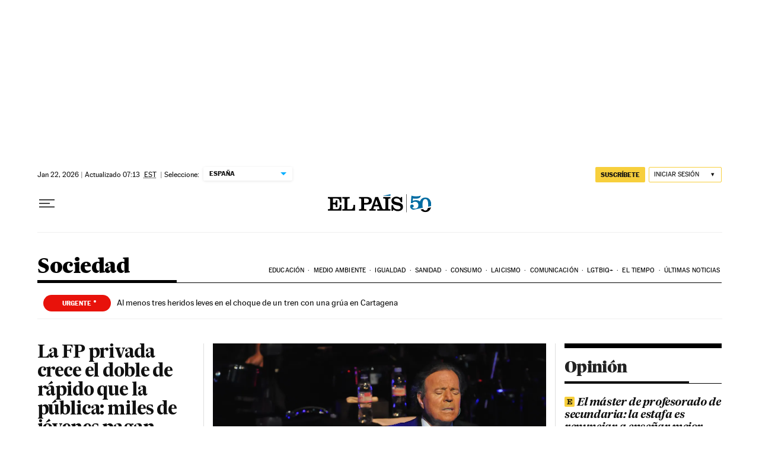

--- FILE ---
content_type: image/svg+xml
request_url: https://static.elpais.com/dist/resources/images/commercial/thematic/mentesvalientes.svg
body_size: 3709
content:
<svg width="103" height="130" viewBox="0 0 103 130" fill="none" xmlns="http://www.w3.org/2000/svg">
<path d="M83.5361 89V82.52H87.4691V83.213H84.4631V85.301H86.5871V85.994H84.4631V88.307H87.5771V89H83.5361Z" fill="black"/>
<path d="M77.3164 89V82.52H79.5574C81.4294 82.52 82.3294 83.969 82.3294 85.751C82.3294 87.695 81.5464 89 79.7014 89H77.3164ZM78.2434 88.307H79.7374C81.0604 88.307 81.3574 87.263 81.3574 85.661C81.3574 84.257 80.8534 83.213 79.6114 83.213H78.2434V88.307Z" fill="black"/>
<path d="M71.1211 89.0989C69.0781 89.0989 68.4121 87.7309 68.4121 85.8679C68.4121 83.6809 69.4471 82.4209 71.1391 82.4209C72.8491 82.4209 73.8751 83.7079 73.8751 85.7239C73.8751 87.8029 73.0291 89.0989 71.1211 89.0989ZM71.1661 88.4149C72.4351 88.4149 72.8941 87.6589 72.8941 85.6699C72.8941 83.8879 72.2191 83.1049 71.1211 83.1049C69.9061 83.1049 69.3931 84.1219 69.3931 85.6969C69.3931 87.7129 69.8611 88.4149 71.1661 88.4149Z" fill="black"/>
<path d="M65.0044 89V83.213H63.0244V82.52H67.9114V83.213H65.9224V89H65.0044Z" fill="black"/>
<path d="M60.2697 89.0989C58.5327 89.0989 57.7227 88.0369 57.7227 85.8409C57.7227 83.5099 58.7127 82.4209 60.2967 82.4209C61.7007 82.4209 62.4387 83.3659 62.5107 84.6709H61.6647C61.6017 83.7709 61.2957 83.1139 60.2967 83.1139C59.0547 83.1139 58.7037 84.0139 58.7037 85.6969C58.7037 87.7759 59.2167 88.4059 60.3597 88.4059C61.4397 88.4059 61.7907 87.6319 61.7907 86.6239H62.6457C62.5647 88.1179 61.7817 89.0989 60.2697 89.0989Z" fill="black"/>
<path d="M53.0576 89V82.52H56.9906V83.213H53.9846V85.301H56.1086V85.994H53.9846V88.307H57.0986V89H53.0576Z" fill="black"/>
<path d="M49.1324 89V86.282L47.0264 82.52H48.0614L49.6724 85.445L51.2474 82.52H52.1294L50.0594 86.282V89H49.1324Z" fill="black"/>
<path d="M43.9619 89.0989C41.9189 89.0989 41.2529 87.7309 41.2529 85.8679C41.2529 83.6809 42.2879 82.4209 43.9799 82.4209C45.6899 82.4209 46.7159 83.7079 46.7159 85.7239C46.7159 87.8029 45.8699 89.0989 43.9619 89.0989ZM44.0069 88.4149C45.2759 88.4149 45.7349 87.6589 45.7349 85.6699C45.7349 83.8879 45.0599 83.1049 43.9619 83.1049C42.7469 83.1049 42.2339 84.1219 42.2339 85.6969C42.2339 87.7129 42.7019 88.4149 44.0069 88.4149Z" fill="black"/>
<path d="M35.7451 89V82.52H38.1211C39.3721 82.52 40.2721 83.096 40.2721 84.32C40.2721 85.319 39.7051 85.913 38.8051 86.057L40.3171 89H39.3451L37.9051 86.147H36.6721V89H35.7451ZM36.6721 85.445H38.0671C38.8411 85.445 39.3181 85.148 39.3181 84.32C39.3181 83.447 38.7691 83.213 38.0221 83.213H36.6721V85.445Z" fill="black"/>
<path d="M30.1055 89V82.52H32.4545C33.5525 82.52 34.5875 83.051 34.5875 84.347C34.5875 85.841 33.3455 86.237 32.5715 86.237H31.0325V89H30.1055ZM31.0325 85.535H32.5445C33.3455 85.535 33.6245 85.085 33.6245 84.383C33.6245 83.528 33.2105 83.213 32.4185 83.213H31.0325V85.535Z" fill="black"/>
<path d="M25.5525 89.009L22.5465 83.834H22.5105V89H21.7275V82.52H22.7445L25.5345 87.245H25.5705V82.52H26.3355V89.009H25.5525Z" fill="black"/>
<path d="M17.9251 89.099C16.4041 89.099 15.6211 88.379 15.6211 86.867V82.52H16.5571V87.02C16.5571 87.947 17.0431 88.361 17.9791 88.361C19.0591 88.361 19.4191 87.857 19.4191 87.155V82.52H20.2651V86.975C20.2651 88.487 19.3651 89.099 17.9251 89.099Z" fill="black"/>
<path d="M94.0238 34.216C91.5218 34.216 88.7678 33.334 88.5518 29.662H91.6478C91.7018 30.94 92.4758 31.966 93.8798 31.966C95.1578 31.966 95.7518 31.39 95.7518 30.598C95.7518 29.734 94.9958 29.392 93.6818 29.086L92.3678 28.762C90.5138 28.33 89.0018 27.322 89.0018 25.09C89.0018 22.354 91.2518 20.824 93.9698 20.824C96.1298 20.824 98.3258 21.652 98.5238 24.946H95.3918C95.3738 23.542 94.6718 23.092 93.6818 23.092C92.7278 23.092 92.1878 23.65 92.1878 24.406C92.1878 25.162 92.7098 25.414 93.3938 25.576L95.3558 26.08C97.7498 26.674 98.9918 27.718 98.9918 29.842C98.9918 32.254 97.2458 34.216 94.0238 34.216Z" fill="black"/>
<path d="M78.8652 34V21.04H87.8292V23.398H82.2672V26.242H86.1372V28.6H82.2672V31.642H87.9912V34H78.8652Z" fill="black"/>
<path d="M70.4279 34V23.416H66.7559V21.04H77.5199V23.416H73.8119V34H70.4279Z" fill="black"/>
<path d="M62.6349 34.018L58.1349 26.224H58.0449V34H55.3809V21.04H58.6749L62.6889 27.682H62.7609V21.04H65.4069V34.018H62.6349Z" fill="black"/>
<path d="M44.5352 34V21.04H53.4992V23.398H47.9372V26.242H51.8072V28.6H47.9372V31.642H53.6612V34H44.5352Z" fill="black"/>
<path d="M39.1211 34V21.04H42.5231V34H39.1211Z" fill="black"/>
<path d="M28.5742 34V21.04H31.9762V31.642H37.7002V34H28.5742Z" fill="black"/>
<path d="M15.1445 33.9999L19.2845 21.0039H23.2265L27.3305 33.9999H24.0545L23.4605 31.9659H18.8705L18.2765 33.9999H15.1445ZM19.6265 29.3019H22.6865L21.1925 24.1359H21.1205L19.6265 29.3019Z" fill="black"/>
<path d="M8.80224 34.072L4.69824 21.04H7.99224L10.5662 29.932H10.6382L13.2122 21.04H16.2002L12.0782 34.072H8.80224Z" fill="black"/>
<path d="M82.097 14.216C79.595 14.216 76.841 13.334 76.625 9.66197H79.721C79.775 10.94 80.549 11.966 81.953 11.966C83.231 11.966 83.825 11.39 83.825 10.598C83.825 9.73397 83.069 9.39198 81.755 9.08598L80.441 8.76198C78.587 8.32998 77.075 7.32198 77.075 5.08997C77.075 2.35398 79.325 0.823975 82.043 0.823975C84.203 0.823975 86.399 1.65197 86.597 4.94598H83.465C83.447 3.54198 82.745 3.09198 81.755 3.09198C80.801 3.09198 80.261 3.64997 80.261 4.40597C80.261 5.16198 80.783 5.41398 81.467 5.57598L83.429 6.07998C85.823 6.67398 87.065 7.71798 87.065 9.84198C87.065 12.254 85.319 14.216 82.097 14.216Z" fill="black"/>
<path d="M66.9385 14V1.04004H75.9025V3.39804H70.3405V6.24204H74.2105V8.60004H70.3405V11.642H76.0645V14H66.9385Z" fill="black"/>
<path d="M58.5011 14V3.41604H54.8291V1.04004H65.5931V3.41604H61.8851V14H58.5011Z" fill="black"/>
<path d="M50.7081 14.018L46.2081 6.22404H46.1181V14H43.4541V1.04004H46.7481L50.7621 7.68204H50.8341V1.04004H53.4801V14.018H50.7081Z" fill="black"/>
<path d="M32.6084 14V1.04004H41.5724V3.39804H36.0104V6.24204H39.8804V8.60004H36.0104V11.642H41.7344V14H32.6084Z" fill="black"/>
<path d="M17.5967 14V1.04004H22.0787L23.9327 8.65404H24.0047L25.8227 1.04004H30.5927V14H27.4427V4.31604H27.2807L24.7787 14H22.7267L20.2067 4.31604H20.0447V14H17.5967Z" fill="black"/>
<g clip-path="url(#clip0_5541_1513)">
<path d="M9.38688 117.76H5.86764L7.73829 111.541L9.38015 117.76H9.38688ZM4.0441 124.623L5.24185 120.534H9.97903L11.1028 124.623H15.4968L11.1364 109.034C10.8874 108.116 10.3357 107.685 9.38688 107.685H3.17606V109.157H3.70092C4.3469 109.157 4.70353 109.418 4.70353 109.918C4.70353 110.246 4.62952 110.527 4.37382 111.288L0 124.623H4.0441Z" fill="#003781"/>
<path d="M20.5568 124.623V108.979C20.5568 108.164 20.0858 107.685 19.312 107.685H15.4697V109.157H15.7187C16.3647 109.157 16.6406 109.438 16.6406 110.103V124.623H20.5568Z" fill="#003781"/>
<path d="M27.2121 124.623V108.979C27.2121 108.164 26.7343 107.685 25.9672 107.685H22.125V109.157H22.3672C23.02 109.157 23.2958 109.438 23.2958 110.103V124.623H27.2121Z" fill="#003781"/>
<path d="M34.0417 109.233C34.0417 108.096 33.2141 107.411 31.7943 107.411C30.3745 107.411 29.5468 108.096 29.5468 109.233C29.5468 110.37 30.4014 111.062 31.7943 111.062C33.1872 111.062 34.0417 110.383 34.0417 109.233ZM33.9677 124.623V113.219C33.9677 112.404 33.49 111.925 32.7161 111.925H28.9277V113.37H29.1498C29.7958 113.37 30.0717 113.671 30.0717 114.336V124.623H33.9677Z" fill="#003781"/>
<path d="M42.5474 118.521V120.986C41.8947 121.671 41.1007 122.082 40.4278 122.082C39.7549 122.082 39.479 121.733 39.479 120.781C39.479 119.829 39.6742 119.411 40.374 119.137C40.8988 118.904 41.5717 118.706 42.5474 118.521ZM37.2787 115.562C38.5773 114.925 39.9972 114.569 41.1209 114.569C42.1706 114.569 42.5474 114.952 42.5474 116.062V116.342C40.9527 116.596 40.4547 116.705 39.553 116.904C39.0349 117.027 38.5504 117.178 38.0794 117.384C36.5048 118.027 35.7646 119.26 35.7646 121.164C35.7646 123.575 36.7874 124.74 38.9071 124.74C39.6809 124.74 40.3807 124.589 41.0065 124.336C41.5515 124.089 41.8745 123.884 42.6753 123.247V123.425C42.6753 124.212 43.0723 124.616 43.8461 124.616H47.4125V123.247H47.2375C46.5646 123.247 46.3156 122.938 46.3156 122.13V116.082C46.3156 112.856 45.2188 111.74 42.0428 111.74C41.02 111.74 40.0241 111.87 39.0551 112.103C38.0794 112.329 37.5747 112.534 36.4106 113.116L37.2787 115.555V115.562Z" fill="#003781"/>
<path d="M53.0917 124.623V116.041C53.7444 115.301 54.4106 114.973 55.1912 114.973C56.0188 114.973 56.214 115.301 56.214 116.582V124.623H60.1033V115.993C60.1033 113.986 59.962 113.349 59.3362 112.671C58.8113 112.082 58.0106 111.781 56.9878 111.781C55.4671 111.781 54.3904 112.26 52.9504 113.63V113.123C52.9504 112.336 52.5467 111.931 51.7459 111.931H48.0518V113.377H48.2738C48.9198 113.377 49.2024 113.678 49.2024 114.342V124.63H53.0917V124.623Z" fill="#003781"/>
<path d="M71.6499 121.952H66.2129L71.4009 114.541V111.925H63.2723C62.3505 111.925 61.9266 112.356 61.9266 113.294V115.603H63.3733V115.377C63.3733 114.794 63.6694 114.514 64.2952 114.514H67.0944L61.8525 122.007V124.616H71.6566V121.952H71.6499Z" fill="#003781"/>
<path d="M92.0722 124.295V109.945C92.0722 108.801 91.6752 108.418 90.5851 108.418H87.2879V110.021H87.4831C88.2367 110.021 88.3847 110.192 88.3847 111.116V124.295H92.0789H92.0722ZM93.7006 124.295H97.3679V113.123C97.3679 112 96.944 111.596 95.8673 111.596H93.7006V124.295ZM86.7563 124.295V111.596H84.5829C83.5062 111.596 83.0891 112 83.0891 113.123V124.301H86.7563V124.295ZM100.833 117C100.833 123.322 96.3653 127.918 90.2285 127.918C84.0917 127.918 79.6236 123.322 79.6236 117C79.6236 110.678 84.0917 106.075 90.2285 106.075C96.3653 106.075 100.833 110.699 100.833 117ZM103 117C103 109.562 97.5361 104 90.2285 104C82.9208 104 77.4502 109.568 77.4502 117C77.4502 124.432 82.9141 130 90.2285 130C97.5428 130 103 124.445 103 117Z" fill="#003781"/>
</g>
<defs>
<clipPath id="clip0_5541_1513">
<rect width="103" height="26" fill="white" transform="translate(0 104)"/>
</clipPath>
</defs>
</svg>


--- FILE ---
content_type: image/svg+xml
request_url: https://static.elpais.com/dist/resources/images/commercial/thematic/sinirmaslejos/sinirmaslejos-desktop.svg?v=2
body_size: 42502
content:
<svg width="141" height="119" viewBox="0 0 141 119" fill="none" xmlns="http://www.w3.org/2000/svg" xmlns:xlink="http://www.w3.org/1999/xlink">
<path d="M31.1231 17.0173C28.7111 17.0173 26.1551 16.0453 26.0291 12.6253H28.2611C28.2791 14.4793 29.6291 15.3073 31.0151 15.3073C32.5091 15.3073 33.4991 14.6053 33.4991 13.3813C33.4991 12.3553 32.6711 11.8333 31.1951 11.4553L29.7191 11.0773C28.0271 10.6273 26.4611 9.79934 26.4611 7.63934C26.4611 5.19134 28.4771 3.66134 31.0511 3.66134C33.2651 3.66134 35.2631 4.65133 35.4071 7.58534H33.1571C33.0671 5.91134 32.0951 5.37134 30.8531 5.37134C29.4851 5.37134 28.7831 6.21734 28.7831 7.18934C28.7831 8.23334 29.6651 8.52134 30.4391 8.73734L32.2211 9.22334C34.5071 9.85334 35.8031 10.7893 35.8031 12.8953C35.8031 15.1453 34.1471 17.0173 31.1231 17.0173ZM37.5785 16.8193V3.85934H40.0445V16.8193H37.5785ZM49.9884 16.8373L44.5704 7.51334H44.4984V16.8193H42.5004V3.85934H45.0384L50.0064 12.1753H50.0604V3.85934H52.0404V16.8373H49.9884ZM58.6371 16.8193V3.85934H61.1031V16.8193H58.6371ZM63.577 16.8193V3.85934H68.743C71.335 3.85934 73.243 5.02934 73.243 7.53134C73.243 9.52934 72.109 10.7353 70.579 11.2213L73.315 16.8193H70.759L68.239 11.5093H66.043V16.8193H63.577ZM66.043 9.70934H68.509C69.895 9.70934 70.669 9.09734 70.669 7.62134C70.669 6.09134 69.733 5.64134 68.401 5.64134H66.043V9.70934ZM79.4496 16.8193V3.85934H82.8696L85.4796 12.8233H85.5696L88.0716 3.85934H91.6176V16.8193H89.3136V6.27134H89.1876L86.1636 16.8193H84.5616L81.4656 6.27134H81.3216V16.8193H79.4496ZM93.139 16.8193L97.459 3.80534H100.195L104.479 16.8193H102.085L101.257 14.2813H96.253L95.461 16.8193H93.139ZM96.847 12.3193H100.681L98.791 6.39733H98.719L96.847 12.3193ZM97.945 2.85134L99.223 0.00733566H101.851L99.691 2.85134H97.945ZM110.19 17.0173C107.778 17.0173 105.222 16.0453 105.096 12.6253H107.328C107.346 14.4793 108.696 15.3073 110.082 15.3073C111.576 15.3073 112.566 14.6053 112.566 13.3813C112.566 12.3553 111.738 11.8333 110.262 11.4553L108.786 11.0773C107.094 10.6273 105.528 9.79934 105.528 7.63934C105.528 5.19134 107.544 3.66134 110.118 3.66134C112.332 3.66134 114.33 4.65133 114.474 7.58534H112.224C112.134 5.91134 111.162 5.37134 109.92 5.37134C108.552 5.37134 107.85 6.21734 107.85 7.18934C107.85 8.23334 108.732 8.52134 109.506 8.73734L111.288 9.22334C113.574 9.85334 114.87 10.7893 114.87 12.8953C114.87 15.1453 113.214 17.0173 110.19 17.0173ZM44.7416 38.8193V25.8593H47.2076V37.0373H53.2556V38.8193H44.7416ZM54.9545 38.8193V25.8593H63.2705V27.6233H57.4205V31.2773H61.5245V33.0413H57.4205V37.0373H63.4505V38.8193H54.9545ZM68.6996 39.0173C65.5136 39.0173 64.4156 37.4513 64.4156 34.5533V33.9953H66.7916V34.7873C66.7916 36.3353 67.0076 37.2173 68.8436 37.2173C70.4816 37.2173 70.7876 36.3353 70.7876 34.6433V25.8593H73.2536V34.3553C73.2536 37.5053 71.7956 39.0173 68.6996 39.0173ZM80.5056 39.0173C76.4376 39.0173 74.9796 36.4253 74.9796 32.6093C74.9796 28.1813 77.0496 25.6613 80.4876 25.6613C84.0696 25.6613 86.0856 28.2713 86.0856 32.3573C86.0856 36.5153 84.2316 39.0173 80.5056 39.0173ZM80.5416 37.2533C82.6836 37.2533 83.4576 36.0293 83.4576 32.1953C83.4576 28.6493 82.3236 27.4073 80.4696 27.4073C78.4176 27.4073 77.6076 29.1173 77.6076 32.2673C77.6076 36.1193 78.3636 37.2533 80.5416 37.2533ZM92.251 39.0173C89.839 39.0173 87.283 38.0453 87.157 34.6253H89.389C89.407 36.4793 90.757 37.3073 92.143 37.3073C93.637 37.3073 94.627 36.6053 94.627 35.3813C94.627 34.3553 93.799 33.8333 92.323 33.4553L90.847 33.0773C89.155 32.6273 87.589 31.7993 87.589 29.6393C87.589 27.1913 89.605 25.6613 92.179 25.6613C94.393 25.6613 96.391 26.6513 96.535 29.5853H94.285C94.195 27.9113 93.223 27.3713 91.981 27.3713C90.613 27.3713 89.911 28.2173 89.911 29.1893C89.911 30.2333 90.793 30.5213 91.567 30.7373L93.349 31.2233C95.635 31.8533 96.931 32.7893 96.931 34.8953C96.931 37.1453 95.275 39.0173 92.251 39.0173Z" fill="#222221"/>
<path d="M35.925 66.9183C34.404 66.9183 33.621 66.1983 33.621 64.6863V60.3393H34.557V64.8393C34.557 65.7663 35.043 66.1803 35.979 66.1803C37.059 66.1803 37.419 65.6763 37.419 64.9743V60.3393H38.265V64.7943C38.265 66.3063 37.365 66.9183 35.925 66.9183ZM43.5525 66.8283L40.5465 61.6533H40.5105V66.8193H39.7275V60.3393H40.7445L43.5345 65.0643H43.5705V60.3393H44.3355V66.8283H43.5525ZM48.1056 66.8193V60.3393H50.4546C51.5526 60.3393 52.5876 60.8703 52.5876 62.1663C52.5876 63.6603 51.3456 64.0563 50.5716 64.0563H49.0326V66.8193H48.1056ZM49.0326 63.3543H50.5446C51.3456 63.3543 51.6246 62.9043 51.6246 62.2023C51.6246 61.3473 51.2106 61.0323 50.4186 61.0323H49.0326V63.3543ZM53.7448 66.8193V60.3393H56.1208C57.3718 60.3393 58.2718 60.9153 58.2718 62.1393C58.2718 63.1383 57.7048 63.7323 56.8048 63.8763L58.3168 66.8193H57.3448L55.9048 63.9663H54.6718V66.8193H53.7448ZM54.6718 63.2643H56.0668C56.8408 63.2643 57.3178 62.9673 57.3178 62.1393C57.3178 61.2663 56.7688 61.0323 56.0218 61.0323H54.6718V63.2643ZM61.9624 66.9183C59.9194 66.9183 59.2534 65.5503 59.2534 63.6873C59.2534 61.5003 60.2884 60.2403 61.9804 60.2403C63.6904 60.2403 64.7164 61.5273 64.7164 63.5433C64.7164 65.6223 63.8704 66.9183 61.9624 66.9183ZM62.0074 66.2343C63.2764 66.2343 63.7354 65.4783 63.7354 63.4893C63.7354 61.7073 63.0604 60.9243 61.9624 60.9243C60.7474 60.9243 60.2344 61.9413 60.2344 63.5163C60.2344 65.5323 60.7024 66.2343 62.0074 66.2343ZM67.1327 66.8193V64.1013L65.0267 60.3393H66.0617L67.6727 63.2643L69.2477 60.3393H70.1297L68.0597 64.1013V66.8193H67.1327ZM71.058 66.8193V60.3393H74.991V61.0323H71.985V63.1203H74.109V63.8133H71.985V66.1263H75.099V66.8193H71.058ZM78.2698 66.9183C76.5328 66.9183 75.7228 65.8563 75.7228 63.6603C75.7228 61.3293 76.7128 60.2403 78.2968 60.2403C79.7008 60.2403 80.4388 61.1853 80.5108 62.4903H79.6648C79.6018 61.5903 79.2958 60.9333 78.2968 60.9333C77.0548 60.9333 76.7038 61.8333 76.7038 63.5163C76.7038 65.5953 77.2168 66.2253 78.3598 66.2253C79.4398 66.2253 79.7908 65.4513 79.7908 64.4433H80.6458C80.5648 65.9373 79.7818 66.9183 78.2698 66.9183ZM83.004 66.8193V61.0323H81.024V60.3393H85.911V61.0323H83.922V66.8193H83.004ZM89.1214 66.9183C87.0784 66.9183 86.4124 65.5503 86.4124 63.6873C86.4124 61.5003 87.4474 60.2403 89.1394 60.2403C90.8494 60.2403 91.8754 61.5273 91.8754 63.5433C91.8754 65.6223 91.0294 66.9183 89.1214 66.9183ZM89.1664 66.2343C90.4354 66.2343 90.8944 65.4783 90.8944 63.4893C90.8944 61.7073 90.2194 60.9243 89.1214 60.9243C87.9064 60.9243 87.3934 61.9413 87.3934 63.5163C87.3934 65.5323 87.8614 66.2343 89.1664 66.2343ZM95.3166 66.8193V60.3393H97.5576C99.4296 60.3393 100.33 61.7883 100.33 63.5703C100.33 65.5143 99.5466 66.8193 97.7016 66.8193H95.3166ZM96.2436 66.1263H97.7376C99.0606 66.1263 99.3576 65.0823 99.3576 63.4803C99.3576 62.0763 98.8536 61.0323 97.6116 61.0323H96.2436V66.1263ZM101.536 66.8193V60.3393H105.469V61.0323H102.463V63.1203H104.587V63.8133H102.463V66.1263H105.577V66.8193H101.536Z" fill="black"/>
<rect x="19" y="77" width="102" height="42" fill="url(#pattern0)"/>
<defs>
<pattern id="pattern0" patternContentUnits="objectBoundingBox" width="1" height="1">
<use xlink:href="#image0_1558_1670" transform="matrix(0.000560538 0 0 0.00136131 0 -0.00232223)"/>
</pattern>
<image id="image0_1558_1670" width="1784" height="738" xlink:href="[data-uri]"/>
</defs>
</svg>


--- FILE ---
content_type: application/javascript; charset=utf-8
request_url: https://fundingchoicesmessages.google.com/f/AGSKWxXk1FxpciZozlUirKttTwjSCXyG9nJZodghqZRCD0llYy_fIQNybWL3n1F6tigUK35HCRAmNvyHSpgXjiHQv43MhJpUegKzGB7vSBdi8XYLhaW9jSvusTLW9tSeOwmPMSDay5D37xSszStbQs55KOjxdcn_Hsxm2l3SqP6GJWC6h6U1q7o4Zzj3TeMw/_.asp?coad/Ads_Fix./googlead336x280./ads/300./adblock_detector2.
body_size: -1288
content:
window['a652100d-9495-4c02-8efa-b12555987ab2'] = true;

--- FILE ---
content_type: image/svg+xml
request_url: https://static.elpais.com/dist/resources/images/commercial/thematic/entupiel/entupiel-desktop.svg
body_size: 3984
content:
<svg width="141" height="115" viewBox="0 0 141 115" fill="none" xmlns="http://www.w3.org/2000/svg">
<path d="M35.925 60.9183C34.404 60.9183 33.621 60.1983 33.621 58.6863V54.3393H34.557V58.8393C34.557 59.7663 35.043 60.1803 35.979 60.1803C37.059 60.1803 37.419 59.6763 37.419 58.9743V54.3393H38.265V58.7943C38.265 60.3063 37.365 60.9183 35.925 60.9183ZM43.5525 60.8283L40.5465 55.6533H40.5105V60.8193H39.7275V54.3393H40.7445L43.5345 59.0643H43.5705V54.3393H44.3355V60.8283H43.5525ZM48.1056 60.8193V54.3393H50.4546C51.5526 54.3393 52.5876 54.8703 52.5876 56.1663C52.5876 57.6603 51.3456 58.0563 50.5716 58.0563H49.0326V60.8193H48.1056ZM49.0326 57.3543H50.5446C51.3456 57.3543 51.6246 56.9043 51.6246 56.2023C51.6246 55.3473 51.2106 55.0323 50.4186 55.0323H49.0326V57.3543ZM53.7448 60.8193V54.3393H56.1208C57.3718 54.3393 58.2718 54.9153 58.2718 56.1393C58.2718 57.1383 57.7048 57.7323 56.8048 57.8763L58.3168 60.8193H57.3448L55.9048 57.9663H54.6718V60.8193H53.7448ZM54.6718 57.2643H56.0668C56.8408 57.2643 57.3178 56.9673 57.3178 56.1393C57.3178 55.2663 56.7688 55.0323 56.0218 55.0323H54.6718V57.2643ZM61.9624 60.9183C59.9194 60.9183 59.2534 59.5503 59.2534 57.6873C59.2534 55.5003 60.2884 54.2403 61.9804 54.2403C63.6904 54.2403 64.7164 55.5273 64.7164 57.5433C64.7164 59.6223 63.8704 60.9183 61.9624 60.9183ZM62.0074 60.2343C63.2764 60.2343 63.7354 59.4783 63.7354 57.4893C63.7354 55.7073 63.0604 54.9243 61.9624 54.9243C60.7474 54.9243 60.2344 55.9413 60.2344 57.5163C60.2344 59.5323 60.7024 60.2343 62.0074 60.2343ZM67.1327 60.8193V58.1013L65.0267 54.3393H66.0617L67.6727 57.2643L69.2477 54.3393H70.1297L68.0597 58.1013V60.8193H67.1327ZM71.058 60.8193V54.3393H74.991V55.0323H71.985V57.1203H74.109V57.8133H71.985V60.1263H75.099V60.8193H71.058ZM78.2698 60.9183C76.5328 60.9183 75.7228 59.8563 75.7228 57.6603C75.7228 55.3293 76.7128 54.2403 78.2968 54.2403C79.7008 54.2403 80.4388 55.1853 80.5108 56.4903H79.6648C79.6018 55.5903 79.2958 54.9333 78.2968 54.9333C77.0548 54.9333 76.7038 55.8333 76.7038 57.5163C76.7038 59.5953 77.2168 60.2253 78.3598 60.2253C79.4398 60.2253 79.7908 59.4513 79.7908 58.4433H80.6458C80.5648 59.9373 79.7818 60.9183 78.2698 60.9183ZM83.004 60.8193V55.0323H81.024V54.3393H85.911V55.0323H83.922V60.8193H83.004ZM89.1214 60.9183C87.0784 60.9183 86.4124 59.5503 86.4124 57.6873C86.4124 55.5003 87.4474 54.2403 89.1394 54.2403C90.8494 54.2403 91.8754 55.5273 91.8754 57.5433C91.8754 59.6223 91.0294 60.9183 89.1214 60.9183ZM89.1664 60.2343C90.4354 60.2343 90.8944 59.4783 90.8944 57.4893C90.8944 55.7073 90.2194 54.9243 89.1214 54.9243C87.9064 54.9243 87.3934 55.9413 87.3934 57.5163C87.3934 59.5323 87.8614 60.2343 89.1664 60.2343ZM95.3166 60.8193V54.3393H97.5576C99.4296 54.3393 100.33 55.7883 100.33 57.5703C100.33 59.5143 99.5466 60.8193 97.7016 60.8193H95.3166ZM96.2436 60.1263H97.7376C99.0606 60.1263 99.3576 59.0823 99.3576 57.4803C99.3576 56.0763 98.8536 55.0323 97.6116 55.0323H96.2436V60.1263ZM101.536 60.8193V54.3393H105.469V55.0323H102.463V57.1203H104.587V57.8133H102.463V60.1263H105.577V60.8193H101.536Z" fill="black"/>
<path d="M24.8908 15.8193V2.85934H33.8548V5.21734H28.2928V8.06134H32.1628V10.4193H28.2928V13.4613H34.0168V15.8193H24.8908ZM42.9905 15.8373L38.4905 8.04334H38.4005V15.8193H35.7365V2.85934H39.0305L43.0445 9.50134H43.1165V2.85934H45.7625V15.8373H42.9905ZM54.932 15.8193V5.23534H51.26V2.85934H62.024V5.23534H58.316V15.8193H54.932ZM68.4273 16.0353C65.0973 16.0353 63.2613 14.6313 63.2613 11.3373V2.85934H66.6633V11.7153C66.6633 13.1553 67.4553 13.5873 68.5893 13.5873C69.7773 13.5873 70.4433 12.9033 70.4433 11.8413V2.85934H73.4493V11.3553C73.4493 14.4153 71.7033 16.0353 68.4273 16.0353ZM79.506 15.8193V2.85934H85.464C87.822 2.85934 89.874 4.17334 89.874 6.81934C89.874 9.84334 87.444 10.8513 85.428 10.8513H82.908V15.8193H79.506ZM82.908 8.42134H84.978C86.13 8.42134 86.364 7.82734 86.364 6.80134C86.364 5.63134 85.914 5.23534 84.924 5.23534H82.908V8.42134ZM91.3185 15.8193V2.85934H94.7205V15.8193H91.3185ZM96.7326 15.8193V2.85934H105.697V5.21734H100.135V8.06134H104.005V10.4193H100.135V13.4613H105.859V15.8193H96.7326ZM107.578 15.8193V2.85934H110.98V13.4613H116.704V15.8193H107.578Z" fill="#0F68B2"/>
<g clip-path="url(#clip0_23_319)">
<path d="M96.5613 95.0404V87.639C96.5613 85.9436 97.4325 84.9573 98.8296 84.9573C100.227 84.9573 100.779 85.852 100.779 87.202V95.0404H103.484V87.1811C103.484 84.8212 102.246 83.3535 99.8631 83.3535C98.1677 83.3535 97.2285 84.086 96.7 85.0253H96.5613V83.5811H93.8561V95.0378H96.5613V95.0404ZM86.6639 94.0096C84.9006 94.0096 83.9142 92.3378 83.9142 89.3108C83.9142 86.2837 84.9006 84.6119 86.6639 84.6119C88.4273 84.6119 89.4137 86.2628 89.4137 89.3108C89.4137 92.3587 88.4273 94.0096 86.6639 94.0096ZM86.6639 95.2706C90.2613 95.2706 92.2549 92.589 92.2549 89.3134C92.2549 86.0378 90.2613 83.3561 86.6639 83.3561C83.0666 83.3561 81.073 86.0378 81.073 89.3134C81.073 92.589 83.0666 95.2706 86.6639 95.2706ZM75.1837 95.2706C78.2762 95.2706 79.9506 93.8265 79.9506 91.5346C79.9506 89.3814 78.4619 88.4866 76.9026 88.0968L74.7023 87.5474C73.6035 87.2727 73.1221 86.7677 73.1221 86.0352C73.1221 85.1195 73.9017 84.5674 75.0686 84.5674C76.4448 84.5674 77.2924 85.3235 77.4049 86.7677L79.6968 86.0797C79.4221 84.4759 77.8419 83.3535 75.2962 83.3535C72.7506 83.3535 70.9192 84.4078 70.9192 86.6526C70.9192 88.5547 72.2247 89.5855 73.6924 89.9517L75.9843 90.5247C77.1982 90.823 77.7477 91.2573 77.7477 92.2201C77.7477 93.3895 76.9235 94.0541 75.4794 94.0541C73.9201 94.0541 73.1195 93.298 72.8683 91.3959L70.4404 92.084C70.5791 94.0541 72.4105 95.268 75.1837 95.268M62.2358 95.0404V87.639C62.2358 85.9436 63.107 84.9573 64.5041 84.9573C65.9012 84.9573 66.4532 85.852 66.4532 87.202V95.0404H69.1584V87.1811C69.1584 84.8212 67.9209 83.3535 65.5375 83.3535C63.8421 83.3535 62.9029 84.086 62.3744 85.0253H62.2358V83.5811H59.5305V95.0378H62.2358V95.0404ZM50.4363 95.0404V87.639C50.4363 85.9436 51.3076 84.9573 52.7046 84.9573C54.1017 84.9573 54.6512 85.852 54.6512 87.202V95.0404H57.3564V87.1811C57.3564 84.8212 56.1189 83.3535 53.7355 83.3535C52.0401 83.3535 51.1009 84.086 50.5724 85.0253H50.4337V79H47.7285V95.0404H50.4337H50.4363ZM40.5363 94.0096C38.7703 94.0096 37.7866 92.3378 37.7866 89.3108C37.7866 86.2837 38.773 84.6119 40.5363 84.6119C42.2997 84.6119 43.286 86.2628 43.286 89.3108C43.286 92.3587 42.2997 94.0096 40.5363 94.0096ZM40.5363 95.2706C44.1337 95.2706 46.1273 92.589 46.1273 89.3134C46.1273 86.0378 44.1337 83.3561 40.5363 83.3561C36.939 83.3561 34.9453 86.0378 34.9453 89.3134C34.9453 92.589 36.939 95.2706 40.5363 95.2706ZM28.0253 95.4067C31.8529 95.4067 33.3416 93.1148 33.3416 90.114V79H30.5003V90.8465C30.5003 92.7721 29.7677 93.918 28.0253 93.918C26.2828 93.918 25.5503 92.7041 25.5503 90.6189V88.4186L22.709 89.1276V90.114C22.709 93.1148 24.1977 95.4067 28.0253 95.4067ZM111.733 114.634V107.232C111.733 105.537 112.604 104.551 114.001 104.551C115.399 104.551 115.951 105.445 115.951 106.795V114.634H118.656V106.774C118.656 104.415 117.418 102.947 115.035 102.947C113.34 102.947 112.4 103.679 111.872 104.619H111.736V103.174H109.031V114.631H111.736L111.733 114.634ZM101.833 113.603C100.07 113.603 99.0834 111.931 99.0834 108.904C99.0834 105.877 100.07 104.205 101.833 104.205C103.597 104.205 104.583 105.856 104.583 108.904C104.583 111.952 103.597 113.603 101.833 113.603ZM101.833 114.864C105.431 114.864 107.424 112.182 107.424 108.907C107.424 105.631 105.431 102.949 101.833 102.949C98.2358 102.949 96.2421 105.631 96.2421 108.907C96.2421 112.182 98.2358 114.864 101.833 114.864ZM90.3529 114.864C93.4453 114.864 95.1198 113.42 95.1198 111.128C95.1198 108.975 93.6311 108.08 92.0718 107.69L89.8715 107.141C88.7727 106.866 88.2913 106.361 88.2913 105.628C88.2913 104.713 89.0709 104.161 90.2404 104.161C91.6166 104.161 92.4642 104.917 92.5767 106.361L94.8686 105.673C94.5939 104.069 93.0137 102.947 90.468 102.947C87.9224 102.947 86.091 104.001 86.091 106.246C86.091 108.148 87.3965 109.179 88.8642 109.545L91.1561 110.118C92.37 110.416 92.9195 110.851 92.9195 111.813C92.9195 112.983 92.0953 113.647 90.6512 113.647C89.0919 113.647 88.2913 112.891 88.0401 110.989L85.6122 111.677C85.7509 113.647 87.5823 114.861 90.3555 114.861M77.4076 114.634V107.232C77.4076 105.537 78.2788 104.551 79.6759 104.551C81.073 104.551 81.6224 105.445 81.6224 106.795V114.634H84.3276V106.774C84.3276 104.415 83.0901 102.947 80.7067 102.947C79.0113 102.947 78.0721 103.679 77.5436 104.619H77.4049V103.174H74.6997V114.631H77.4049L77.4076 114.634ZM65.6055 114.634V107.232C65.6055 105.537 66.4767 104.551 67.8738 104.551C69.2709 104.551 69.8203 105.445 69.8203 106.795V114.634H72.5256V106.774C72.5256 104.415 71.2881 102.947 68.9046 102.947C67.2093 102.947 66.2701 103.679 65.7416 104.619H65.6029V98.5907H62.8977V114.631H65.6029L65.6055 114.634ZM55.7081 113.603C53.9448 113.603 52.9584 111.931 52.9584 108.904C52.9584 105.877 53.9448 104.205 55.7081 104.205C57.4715 104.205 58.4578 105.856 58.4578 108.904C58.4578 111.952 57.4715 113.603 55.7081 113.603ZM55.7081 114.864C59.3055 114.864 61.2991 112.182 61.2991 108.907C61.2991 105.631 59.3055 102.949 55.7081 102.949C52.1108 102.949 50.1171 105.631 50.1171 108.907C50.1171 112.182 52.1108 114.864 55.7081 114.864ZM43.1971 115C47.0247 115 48.5134 112.708 48.5134 109.707V98.5933H45.6721V110.44C45.6721 112.365 44.9395 113.511 43.1971 113.511C41.4546 113.511 40.7221 112.297 40.7221 110.212V108.012L37.8808 108.724V109.71C37.8808 112.711 39.3695 115.003 43.1971 115.003M28.0724 113.328C25.8721 113.328 24.5195 111.541 24.5195 109.639C24.5195 108.449 25.0453 107.347 25.9166 106.73L31.0968 112.389C30.134 112.962 29.0561 113.328 28.0724 113.328ZM30.8456 105.124C32.7006 105.124 33.8465 106.201 33.8465 108.056C33.8465 108.881 33.6163 109.728 33.114 110.508L28.6218 105.558C29.425 105.236 30.202 105.124 30.8456 105.124ZM28.0724 99.441C29.425 99.441 30.2256 100.221 30.2256 101.641C30.2256 102.947 29.5846 104.184 28.0017 104.896L27.0154 103.797C26.1442 102.834 25.893 102.238 25.893 101.529C25.893 100.2 26.7407 99.4436 28.0698 99.4436M33.8256 111.287C35.0631 109.82 35.7721 108.216 35.7721 106.819C35.7721 105.076 34.6026 103.91 32.7712 103.91C31.8084 103.91 30.7305 104.184 30.0215 104.459L29.9744 104.367C31.7169 103.428 32.4494 102.557 32.4494 101.343C32.4494 99.6006 30.8901 98.227 28.1404 98.227C24.9773 98.227 23.4206 99.9904 23.4206 102.191C23.4206 103.381 23.9256 104.574 25.2547 106.018L25.2782 106.065C23.0308 107.141 22 108.883 22 110.67C22 113.03 23.8105 115 26.6047 115C28.2084 115 30.0869 114.335 31.7849 113.145L33.161 114.634H36.7584V114.519L33.8256 111.287Z" fill="#EB1700"/>
</g>
<defs>
<clipPath id="clip0_23_319">
<rect width="96.6532" height="36" fill="white" transform="translate(22 79)"/>
</clipPath>
</defs>
</svg>


--- FILE ---
content_type: image/svg+xml
request_url: https://static.elpais.com/dist/resources/images/commercial/thematic/impactopositivo.svg
body_size: 9311
content:
<svg width="105" height="116" viewBox="0 0 105 116" fill="none" xmlns="http://www.w3.org/2000/svg">
<path d="M84.5356 57V50.52H88.4686V51.213H85.4626V53.301H87.5866V53.994H85.4626V56.307H88.5766V57H84.5356Z" fill="black"/>
<path d="M78.3164 57V50.52H80.5574C82.4294 50.52 83.3294 51.969 83.3294 53.751C83.3294 55.695 82.5464 57 80.7014 57H78.3164ZM79.2434 56.307H80.7374C82.0604 56.307 82.3574 55.263 82.3574 53.661C82.3574 52.257 81.8534 51.213 80.6114 51.213H79.2434V56.307Z" fill="black"/>
<path d="M72.1216 57.0989C70.0786 57.0989 69.4126 55.7309 69.4126 53.8679C69.4126 51.6809 70.4476 50.4209 72.1396 50.4209C73.8496 50.4209 74.8756 51.7079 74.8756 53.7239C74.8756 55.8029 74.0296 57.0989 72.1216 57.0989ZM72.1666 56.4149C73.4356 56.4149 73.8946 55.6589 73.8946 53.6699C73.8946 51.8879 73.2196 51.1049 72.1216 51.1049C70.9066 51.1049 70.3936 52.1219 70.3936 53.6969C70.3936 55.7129 70.8616 56.4149 72.1666 56.4149Z" fill="black"/>
<path d="M66.0039 57V51.213H64.0239V50.52H68.9109V51.213H66.9219V57H66.0039Z" fill="black"/>
<path d="M61.2697 57.0989C59.5327 57.0989 58.7227 56.0369 58.7227 53.8409C58.7227 51.5099 59.7127 50.4209 61.2967 50.4209C62.7007 50.4209 63.4387 51.3659 63.5107 52.6709H62.6647C62.6017 51.7709 62.2957 51.1139 61.2967 51.1139C60.0547 51.1139 59.7037 52.0139 59.7037 53.6969C59.7037 55.7759 60.2167 56.4059 61.3597 56.4059C62.4397 56.4059 62.7907 55.6319 62.7907 54.6239H63.6457C63.5647 56.1179 62.7817 57.0989 61.2697 57.0989Z" fill="black"/>
<path d="M54.0581 57V50.52H57.9911V51.213H54.9851V53.301H57.1091V53.994H54.9851V56.307H58.0991V57H54.0581Z" fill="black"/>
<path d="M50.1329 57V54.282L48.0269 50.52H49.0619L50.6729 53.445L52.2479 50.52H53.1299L51.0599 54.282V57H50.1329Z" fill="black"/>
<path d="M44.9624 57.0989C42.9194 57.0989 42.2534 55.7309 42.2534 53.8679C42.2534 51.6809 43.2884 50.4209 44.9804 50.4209C46.6904 50.4209 47.7164 51.7079 47.7164 53.7239C47.7164 55.8029 46.8704 57.0989 44.9624 57.0989ZM45.0074 56.4149C46.2764 56.4149 46.7354 55.6589 46.7354 53.6699C46.7354 51.8879 46.0604 51.1049 44.9624 51.1049C43.7474 51.1049 43.2344 52.1219 43.2344 53.6969C43.2344 55.7129 43.7024 56.4149 45.0074 56.4149Z" fill="black"/>
<path d="M36.7446 57V50.52H39.1206C40.3716 50.52 41.2716 51.096 41.2716 52.32C41.2716 53.319 40.7046 53.913 39.8046 54.057L41.3166 57H40.3446L38.9046 54.147H37.6716V57H36.7446ZM37.6716 53.445H39.0666C39.8406 53.445 40.3176 53.148 40.3176 52.32C40.3176 51.447 39.7686 51.213 39.0216 51.213H37.6716V53.445Z" fill="black"/>
<path d="M31.1055 57V50.52H33.4545C34.5525 50.52 35.5875 51.051 35.5875 52.347C35.5875 53.841 34.3455 54.237 33.5715 54.237H32.0325V57H31.1055ZM32.0325 53.535H33.5445C34.3455 53.535 34.6245 53.085 34.6245 52.383C34.6245 51.528 34.2105 51.213 33.4185 51.213H32.0325V53.535Z" fill="black"/>
<path d="M26.5525 57.009L23.5465 51.834H23.5105V57H22.7275V50.52H23.7445L26.5345 55.245H26.5705V50.52H27.3355V57.009H26.5525Z" fill="black"/>
<path d="M18.9251 57.099C17.4041 57.099 16.6211 56.379 16.6211 54.867V50.52H17.5571V55.02C17.5571 55.947 18.0431 56.361 18.9791 56.361C20.0591 56.361 20.4191 55.857 20.4191 55.155V50.52H21.2651V54.975C21.2651 56.487 20.3651 57.099 18.9251 57.099Z" fill="black"/>
<path d="M80.1873 33.2161C77.0733 33.2161 75.3633 31.5601 75.3633 28.6981C75.3633 25.7281 77.3793 23.7661 80.1693 23.7661C83.1753 23.7661 85.0293 25.5301 85.0293 28.5361C85.0293 31.5241 83.0673 33.2161 80.1873 33.2161ZM80.1873 31.3801C81.1413 31.3801 81.6093 30.9481 81.6093 28.4101C81.6093 26.0881 81.1053 25.6021 80.1693 25.6021C79.2153 25.6021 78.7833 26.2321 78.7833 28.4641C78.7833 30.9121 79.2693 31.3801 80.1873 31.3801Z" fill="black"/>
<path d="M69.3407 33.0359L66.3887 23.9819H69.5567L70.9967 29.3099H71.0687L72.5267 23.9819H75.0287L72.0587 33.0359H69.3407Z" fill="black"/>
<path d="M62.2441 32.9999V23.9819H65.3941V32.9999H62.2441ZM62.2441 22.9559V20.2019H65.3941V22.9559H62.2441Z" fill="black"/>
<path d="M60.6653 33.054H58.8473C56.9753 33.054 55.8953 32.334 55.8953 30.174V26.142H54.6533V23.982H55.8953V22.398L58.5773 20.76H59.0453V23.982H60.7733V26.142H59.0453V29.76C59.0453 30.696 59.4593 30.84 59.9453 30.84H60.6653V33.054Z" fill="black"/>
<path d="M50.2207 32.9999V23.9819H53.3707V32.9999H50.2207ZM50.2207 22.9559V20.2019H53.3707V22.9559H50.2207Z" fill="black"/>
<path d="M44.6382 33.2161C42.3342 33.2161 40.1742 32.4061 39.8682 30.0121H42.7662C42.7842 31.0381 43.4322 31.4341 44.6202 31.4341C45.6282 31.4341 45.8622 31.0561 45.8622 30.5881C45.8622 30.0841 45.3402 29.9041 44.3322 29.7061L43.1982 29.4901C41.5602 29.2021 40.2822 28.4461 40.2822 26.8441C40.2822 24.8461 42.1362 23.7661 44.4582 23.7661C46.2762 23.7661 48.4002 24.6301 48.6882 26.8081H45.9522C45.9342 25.9441 45.3762 25.5121 44.2962 25.5121C43.2702 25.5121 43.0902 25.9801 43.0902 26.3041C43.0902 26.8081 43.7202 27.0061 44.3322 27.1141L45.7902 27.4021C47.8422 27.7981 48.8862 28.6981 48.8862 30.2101C48.8862 31.8841 47.3022 33.2161 44.6382 33.2161Z" fill="black"/>
<path d="M34.2908 33.2161C31.1768 33.2161 29.4668 31.5601 29.4668 28.6981C29.4668 25.7281 31.4828 23.7661 34.2728 23.7661C37.2788 23.7661 39.1328 25.5301 39.1328 28.5361C39.1328 31.5241 37.1708 33.2161 34.2908 33.2161ZM34.2908 31.3801C35.2448 31.3801 35.7128 30.9481 35.7128 28.4101C35.7128 26.0881 35.2088 25.6021 34.2728 25.6021C33.3188 25.6021 32.8868 26.2321 32.8868 28.4641C32.8868 30.9121 33.3728 31.3801 34.2908 31.3801Z" fill="black"/>
<path d="M19.459 36.6001V23.9821H22.609V25.6021C23.329 24.2881 24.247 23.7661 25.453 23.7661C26.965 23.7661 28.513 25.2601 28.513 28.3741C28.513 31.1461 27.343 33.2161 25.291 33.2161C24.049 33.2161 23.113 32.5321 22.609 31.7581V36.6001H19.459ZM23.887 31.2721C25.039 31.2721 25.219 30.3901 25.219 28.3921C25.219 25.9981 24.643 25.7641 23.941 25.7641C23.347 25.7641 22.915 26.2141 22.609 26.7181V30.3541C22.807 30.8941 23.311 31.2721 23.887 31.2721Z" fill="black"/>
<path d="M81.3035 13.2161C78.1895 13.2161 76.4795 11.5601 76.4795 8.69811C76.4795 5.72811 78.4955 3.76611 81.2855 3.76611C84.2915 3.76611 86.1455 5.53011 86.1455 8.53611C86.1455 11.5241 84.1835 13.2161 81.3035 13.2161ZM81.3035 11.3801C82.2575 11.3801 82.7255 10.9481 82.7255 8.41011C82.7255 6.08811 82.2215 5.60211 81.2855 5.60211C80.3315 5.60211 79.8995 6.23211 79.8995 8.46411C79.8995 10.9121 80.3855 11.3801 81.3035 11.3801Z" fill="black"/>
<path d="M75.6331 13.054H73.8151C71.9431 13.054 70.8631 12.334 70.8631 10.174V6.14201H69.6211V3.98201H70.8631V2.39801L73.5451 0.76001H74.0131V3.98201H75.7411V6.14201H74.0131V9.76001C74.0131 10.696 74.4271 10.84 74.9131 10.84H75.6331V13.054Z" fill="black"/>
<path d="M64.5742 13.2161C61.3342 13.2161 59.5342 11.3441 59.5342 8.59011C59.5342 5.53011 61.5682 3.76611 64.4482 3.76611C67.4182 3.76611 68.7502 5.76411 68.7502 7.79811V7.99611H65.7442V7.90611C65.7442 6.59211 65.5822 5.56611 64.4302 5.56611C63.3502 5.56611 62.9722 6.10611 62.9722 8.51811C62.9722 10.7501 63.3502 11.3801 64.5202 11.3801C65.4922 11.3801 65.7982 10.7141 65.8162 9.43611H68.9662C68.8222 11.3441 67.3642 13.2161 64.5742 13.2161Z" fill="black"/>
<path d="M52.6656 13.2161C50.6316 13.2161 49.5156 12.1901 49.5156 10.5521C49.5156 8.95011 50.6496 8.06811 53.4036 7.79811L54.3396 7.70811C54.7716 7.65411 55.0056 7.51011 55.0056 7.11411V6.59211C55.0056 6.05211 54.8076 5.49411 53.9616 5.49411C53.0976 5.49411 52.8456 5.85411 52.8456 6.44811V7.15011H49.8756V6.86211C49.8756 5.00811 51.2796 3.76611 54.1416 3.76611C56.4456 3.76611 58.1736 4.75611 58.1736 6.95211V9.77811C58.1736 11.2361 58.2996 12.1361 58.4616 12.9281V13.0001H55.7436C55.6716 12.6941 55.5816 12.1721 55.5636 11.5601H55.4916C54.9696 12.8921 53.6916 13.2161 52.6656 13.2161ZM53.6736 11.3081C54.5376 11.3081 55.0056 10.5341 55.0056 9.67011V8.82411C54.8976 8.93211 54.7176 8.98611 54.4656 9.02211L53.7816 9.09411C53.0076 9.18411 52.7016 9.47211 52.7016 10.2461C52.7016 10.9121 53.0076 11.3081 53.6736 11.3081Z" fill="black"/>
<path d="M39.3486 16.6001V3.98211H42.4986V5.60211C43.2186 4.28811 44.1366 3.76611 45.3426 3.76611C46.8546 3.76611 48.4026 5.26011 48.4026 8.37411C48.4026 11.1461 47.2326 13.2161 45.1806 13.2161C43.9386 13.2161 43.0026 12.5321 42.4986 11.7581V16.6001H39.3486ZM43.7766 11.2721C44.9286 11.2721 45.1086 10.3901 45.1086 8.39211C45.1086 5.99811 44.5326 5.76411 43.8306 5.76411C43.2366 5.76411 42.8046 6.21411 42.4986 6.71811V10.3541C42.6966 10.8941 43.2006 11.2721 43.7766 11.2721Z" fill="black"/>
<path d="M23.7568 13.0001V3.98211H26.7988V5.83611H26.8708C27.3748 4.64811 28.3468 3.76611 29.6968 3.76611C31.0828 3.76611 31.9108 4.54011 32.1448 5.83611H32.1628C32.6848 4.64811 33.6568 3.76611 35.0068 3.76611C36.6628 3.76611 37.5268 4.86411 37.5268 6.68211V13.0001H34.3768V6.79011C34.3768 6.25011 34.1248 5.98011 33.6748 5.98011C32.8468 5.98011 32.4148 6.75411 32.2168 7.13211V13.0001H29.0668V6.79011C29.0668 6.25011 28.8328 5.98011 28.3828 5.98011C27.6448 5.98011 27.1768 6.59211 26.9068 7.13211V13.0001H23.7568Z" fill="black"/>
<path d="M18.3965 13V0.0400391H21.7985V13H18.3965Z" fill="black"/>
<path d="M17.1127 71.1851C17.5867 71.2524 17.8431 71.5695 18.17 71.8921C20.6511 74.2513 23.7517 75.4449 27.1005 75.9752C27.1027 76.065 27.1027 76.065 27.105 76.1567C27.1764 78.7449 27.5101 81.179 29.4729 83.05C29.5308 83.1032 29.5887 83.1564 29.6484 83.2112C29.5125 83.6189 29.2922 83.7043 28.935 83.9247C27.9849 83.4989 27.2245 83.0494 26.489 82.294C26.4244 82.2326 26.3597 82.1713 26.2931 82.1081C25.3393 81.1353 24.7806 79.5774 24.7497 78.2277C24.753 78.1217 24.753 78.1217 24.7564 78.0135C24.6429 78.0031 24.5294 77.9927 24.4125 77.982C23.8941 77.9166 23.4157 77.7663 22.9219 77.5995C22.7814 77.5521 22.7814 77.5521 22.638 77.5039C21.7725 77.2034 20.9722 76.8224 20.1702 76.3828C20.0465 76.3171 19.9228 76.2514 19.7991 76.1858C19.0935 75.8034 18.4574 75.3745 17.8348 74.8692C17.5599 74.6229 17.5599 74.6229 17.2146 74.5483C17.0503 74.6481 17.0503 74.6481 16.873 74.7836C16.8039 74.8341 16.7348 74.8846 16.6636 74.9366C16.589 74.9913 16.5144 75.0461 16.4375 75.1025C14.7528 76.3102 12.949 77.215 10.9594 77.8097C10.8886 77.8308 10.8177 77.852 10.7447 77.8738C10.3791 77.9769 10.0527 78.037 9.67273 78.0135C9.67128 78.0793 9.66984 78.1451 9.66835 78.2129C9.5385 80.7784 8.41475 83.4595 6.81906 85.4534C6.77385 85.5101 6.72864 85.5667 6.68206 85.6251C6.53196 85.8114 6.37988 85.9958 6.22666 86.1796C6.17552 86.2414 6.12437 86.3032 6.07167 86.3669C5.73029 86.7646 5.38831 87.022 4.93996 87.3007C4.64943 87.5023 4.64943 87.5023 4.47497 87.7975C4.43096 88.297 4.56778 88.7875 4.67203 89.2729C5.30368 92.2567 4.2602 95.1621 2.94621 97.7854C2.74032 98.1972 2.93066 98.6861 3.04813 99.1103C3.69658 100.787 4.96928 102.132 6.38591 103.206C6.46048 103.263 6.53506 103.319 6.61189 103.378C8.86773 105.063 11.4337 106.575 14.2311 107.1C14.3076 107.12 14.384 107.141 14.4628 107.162C14.6009 107.438 14.5714 107.672 14.5647 107.977C11.4619 107.921 8.27339 106.412 5.79989 104.614C5.69781 104.541 5.59573 104.467 5.49055 104.392C4.89416 103.955 4.33341 103.495 3.79101 102.993C3.58661 102.806 3.37696 102.63 3.16279 102.454C2.05564 101.481 1.22828 100.279 0.50021 99.0084C0.440828 98.9055 0.381445 98.8026 0.320263 98.6966C-0.0159632 98.075 -0.0159632 98.075 0.0101337 97.7352C0.103009 97.4471 0.226216 97.2665 0.411033 97.0274C1.66881 95.2824 2.27197 93.1846 2.27739 91.0461C2.27785 90.9329 2.27832 90.8197 2.2788 90.7031C2.26627 89.7414 2.11507 88.8351 1.89557 87.9004C1.87219 87.8006 1.84882 87.7008 1.82473 87.5981C1.80285 87.5108 1.78097 87.4236 1.75842 87.3338C1.71815 87.0482 1.73942 86.8495 1.82513 86.5745C2.0855 86.3599 2.0855 86.3599 2.42389 86.1477C4.96055 84.4834 6.46068 81.8484 7.09798 78.9262C7.24811 78.1798 7.32404 77.4276 7.39035 76.6699C7.43056 76.2809 7.43056 76.2809 7.53247 75.9752C7.77204 75.8972 7.77204 75.8972 8.09142 75.8402C8.20892 75.8178 8.32641 75.7954 8.44746 75.7724C8.57433 75.7489 8.7012 75.7254 8.83191 75.7012C11.877 75.0923 14.9238 73.7205 16.9713 71.2961C17.0413 71.2412 17.0413 71.2412 17.1127 71.1851Z" fill="#FD1712"/>
<path d="M17.3168 77.198C17.3024 77.2692 17.288 77.3404 17.2732 77.4138C16.9956 78.7983 16.7284 80.173 16.6034 81.5804C16.5921 81.7013 16.5808 81.8222 16.5691 81.9467C16.1518 87.1355 17.3555 92.0941 18.5911 97.0873C19.7864 101.919 20.7626 106.824 20.2025 111.825C20.1651 112.161 20.1651 112.161 20.1671 112.523C20.1402 113.088 20.1101 113.446 19.6893 113.846C19.33 114.096 18.9442 114.288 18.5525 114.48C18.4192 114.551 18.2861 114.622 18.1532 114.694C17.1426 115.231 17.1426 115.231 16.7053 115.315C16.7845 114.564 16.8884 113.819 17.0003 113.072C17.1506 112.046 17.2309 111.031 17.2356 109.994C17.2363 109.888 17.2369 109.782 17.2377 109.673C17.2394 109.333 17.24 108.992 17.2403 108.652C17.2407 108.479 17.2407 108.479 17.2411 108.301C17.2424 106.589 17.1696 104.923 16.9378 103.227C16.9041 102.94 16.8972 102.66 16.9091 102.371C16.7984 102.362 16.6876 102.353 16.5735 102.343C13.6184 101.969 10.6219 100.127 8.3481 98.2948C8.2472 98.2275 8.1463 98.1603 8.04235 98.091C8.0032 97.825 7.9809 97.5808 7.97228 97.3138C7.9688 97.2418 7.96532 97.1698 7.96173 97.0957C7.95332 96.9179 7.9467 96.7401 7.94043 96.5622C8.27447 96.6903 8.58704 96.8328 8.89988 97.0061C10.4439 97.8476 11.9741 98.4605 13.6669 98.9318C13.7527 98.9557 13.8384 98.9795 13.9268 99.0042C14.7422 99.2213 15.5696 99.3689 16.3995 99.5178C16.322 98.7506 16.2289 97.9865 16.1252 97.2224C16.0918 96.9629 16.0619 96.7029 16.0356 96.4425C15.9385 95.0088 15.9385 95.0088 15.2637 93.8034C14.7443 93.4609 14.1822 93.2622 13.5912 93.0782C13.2711 92.9714 12.9972 92.8197 12.7114 92.6416C12.6284 92.5904 12.5454 92.5391 12.4599 92.4864C12.3416 92.4103 12.3416 92.4103 12.2209 92.3327C12.0898 92.2485 12.0898 92.2485 11.9559 92.1626C11.7835 92.0509 11.6115 91.9386 11.4401 91.8254C11.2206 91.6824 10.9979 91.5473 10.773 91.413C9.94254 90.888 9.94254 90.888 9.8235 90.4585C9.76693 90.0055 9.8065 89.5733 9.87685 89.1223C9.961 89.1707 9.961 89.1707 10.0468 89.2202C12.4844 90.6912 12.4844 90.6912 15.1765 91.3644C15.1681 91.2985 15.1596 91.2326 15.1509 91.1646C15.0698 90.3799 15.0853 89.6217 15.122 88.8348C15.1341 88.4979 15.1455 88.1609 15.1565 87.824C15.1656 87.5934 15.1775 87.3629 15.192 87.1327C15.3178 85.8754 15.3178 85.8754 14.9178 84.7293C14.4839 84.3206 13.9829 84.0656 13.4439 83.8226C12.7945 83.4758 12.7945 83.4758 12.6286 83.2111C12.5628 82.6919 12.581 82.2022 12.6286 81.6823C12.6906 81.717 12.7526 81.7517 12.8165 81.7874C13.6589 82.2532 14.5177 82.6827 15.3804 83.1092C15.3845 83.0372 15.3886 82.9653 15.3928 82.8911C15.4493 82.0691 15.5858 81.2826 15.7625 80.4784C15.8034 80.2912 15.8034 80.2912 15.8451 80.1003C16.3774 77.7193 16.3774 77.7193 16.8032 77.3131C17.011 77.198 17.011 77.198 17.3168 77.198Z" fill="#FD1712"/>
<path d="M33.0949 88.8993C34.0143 89.7495 34.3035 90.9392 34.3524 92.156C34.3542 92.2955 34.3555 92.4349 34.3563 92.5744C34.3576 92.6897 34.3576 92.6897 34.3589 92.8072C34.3606 92.9729 34.3622 93.1387 34.3635 93.3044C34.3657 93.5676 34.3684 93.8308 34.3713 94.094C34.3774 94.6535 34.3827 95.2129 34.3879 95.7723C34.394 96.4197 34.4004 97.0671 34.4075 97.7145C34.4102 97.9721 34.4123 98.2297 34.4144 98.4873C34.4226 99.3111 34.4441 100.125 34.5408 100.945C34.0951 100.974 33.6496 100.992 33.2032 101.008C33.077 101.017 32.9509 101.025 32.821 101.034C32.4507 101.044 32.1469 101.042 31.7891 100.945C31.4928 100.64 31.3281 100.321 31.1776 99.9255C31.1108 99.9761 31.0441 100.027 30.9753 100.079C29.6693 101.058 28.2873 101.277 26.6932 101.148C25.572 100.931 24.6641 100.384 23.9928 99.4601C23.3713 98.4543 23.1882 97.3335 23.3769 96.1709C23.625 95.1305 24.1822 94.3188 25.0626 93.7085C26.5177 92.8834 28.0722 92.7732 29.7061 92.7849C29.8284 92.7854 29.9506 92.7858 30.0766 92.7863C30.3756 92.7875 30.6747 92.7892 30.9737 92.7913C30.7974 91.7034 30.7974 91.7034 30.1584 90.8549C29.0005 90.2552 27.9113 90.4165 26.6932 90.7529C26.3618 90.8785 26.0395 91.0141 25.7175 91.1618C25.4702 91.2625 25.4702 91.2625 25.1645 91.2625C24.8281 90.6235 24.4918 89.9845 24.1453 89.3261C26.1901 87.2813 30.8555 87.1309 33.0949 88.8993ZM26.9253 95.8997C26.6462 96.2275 26.6531 96.6193 26.6578 97.0292C26.7353 97.5682 27.0377 97.9661 27.464 98.2884C28.3652 98.6812 29.3154 98.5608 30.2121 98.2199C30.5108 98.0671 30.7318 97.9175 30.9737 97.6833C31.0436 97.389 31.0436 97.389 31.0235 97.0638C31.0219 96.9456 31.0202 96.8273 31.0185 96.7055C31.0143 96.5826 31.01 96.4596 31.0056 96.3329C31.0021 96.1461 31.0021 96.1461 30.9986 95.9555C30.9926 95.648 30.9842 95.3408 30.9737 95.0334C28.7998 94.9685 28.7998 94.9685 26.9253 95.8997Z" fill="black"/>
<path d="M103.268 88.9154C104.165 89.8408 104.467 90.9829 104.475 92.2414C104.476 92.3542 104.476 92.3542 104.478 92.4692C104.479 92.6317 104.481 92.7942 104.482 92.9566C104.484 93.2153 104.487 93.4739 104.49 93.7325C104.496 94.283 104.501 94.8335 104.507 95.3839C104.513 96.0193 104.519 96.6547 104.526 97.2901C104.529 97.5422 104.531 97.7943 104.533 98.0465C104.543 99.0167 104.586 99.9772 104.66 100.945C103.751 100.945 102.843 100.945 101.908 100.945C101.74 100.608 101.571 100.272 101.398 99.9256C101.296 99.9958 101.296 99.9958 101.192 100.067C99.759 101.022 98.2396 101.392 96.5345 101.079C95.4719 100.779 94.7014 100.212 94.0602 99.3141C93.4667 98.2063 93.3623 96.9512 93.6203 95.7203C93.7141 95.4724 93.8189 95.2587 93.9583 95.0336C94.0249 94.9248 94.0249 94.9248 94.0928 94.8138C94.7971 93.7825 95.8863 93.257 97.0795 92.9698C98.0123 92.7992 98.9359 92.7779 99.8822 92.7851C100.058 92.7857 100.058 92.7857 100.237 92.7864C100.522 92.7876 100.807 92.7893 101.092 92.7914C101.063 92.6116 101.032 92.432 101.001 92.2524C100.984 92.1523 100.967 92.0523 100.949 91.9492C100.827 91.3888 100.548 91.0836 100.086 90.7722C99.74 90.573 99.4575 90.4725 99.0541 90.4473C98.8776 90.4347 98.8776 90.4347 98.6974 90.4219C97.5109 90.4444 96.4417 90.8684 95.3851 91.3646C95.2142 91.0488 95.0448 90.7322 94.8755 90.4155C94.8269 90.3257 94.7783 90.2359 94.7282 90.1434C94.6593 90.0138 94.6593 90.0138 94.5889 89.8816C94.5462 89.8021 94.5035 89.7226 94.4595 89.6406C94.3659 89.4282 94.3659 89.4282 94.3659 89.1224C96.8548 87.668 100.839 86.8782 103.268 88.9154ZM97.2706 95.6833C96.9453 96.0248 96.8222 96.2207 96.802 96.6941C96.8238 97.2696 96.9397 97.6397 97.3506 98.0497C97.9342 98.5283 98.4925 98.5523 99.2281 98.5354C99.7262 98.481 100.142 98.3233 100.583 98.0911C100.671 98.0512 100.758 98.0114 100.849 97.9703C101.121 97.8058 101.121 97.8058 101.15 97.498C101.148 97.3844 101.145 97.2707 101.142 97.1535C101.141 97.0304 101.139 96.9072 101.137 96.7803C101.133 96.6516 101.129 96.5229 101.124 96.3904C101.121 96.1956 101.121 96.1956 101.117 95.9968C101.111 95.6756 101.103 95.3547 101.092 95.0336C99.0809 94.9651 99.0809 94.9651 97.2706 95.6833Z" fill="black"/>
<path d="M75.7152 88.8167C75.7955 88.869 75.8758 88.9213 75.9585 88.9752C77.2963 89.9246 77.955 91.4287 78.2631 92.9953C78.6087 95.0316 78.2367 97.1049 77.0401 98.8046C76.0599 100.122 74.7799 100.705 73.2358 101.109C71.4743 101.366 69.5578 101.166 68.0715 100.129C66.6868 99.0432 65.7634 97.6169 65.5235 95.849C65.3542 93.7479 65.5824 91.7777 66.8743 90.0357C69.0107 87.5461 72.9658 86.9778 75.7152 88.8167ZM69.804 91.3646C69.7347 91.4361 69.6653 91.5076 69.5938 91.5812C68.7833 92.7839 68.7236 94.3939 68.9409 95.7889C69.1815 96.7182 69.5737 97.6127 70.3901 98.1612C71.1666 98.6145 71.8785 98.6727 72.7596 98.4988C73.4383 98.2912 73.8997 97.8603 74.2884 97.2758C74.9846 95.9049 75.1603 94.2613 74.7279 92.7724C74.4001 91.8692 73.9441 91.0862 73.0554 90.6476C71.8957 90.2079 70.6221 90.3782 69.804 91.3646Z" fill="black"/>
<path d="M90.283 88.53C91.226 89.3436 91.6745 90.4523 91.8181 91.6704C91.8314 91.9812 91.831 92.2916 91.8297 92.6027C91.8297 92.6933 91.8297 92.7838 91.8297 92.8771C91.8296 93.1744 91.8288 93.4716 91.828 93.7688C91.8279 93.9757 91.8277 94.1826 91.8276 94.3896C91.8272 94.9326 91.8262 95.4756 91.8251 96.0186C91.824 96.5734 91.8236 97.1281 91.8231 97.6829C91.822 98.7702 91.8202 99.8575 91.8181 100.945C90.7082 100.945 89.5983 100.945 88.4548 100.945C88.4539 100.691 88.4529 100.438 88.452 100.177C88.4485 99.3359 88.4428 98.495 88.4361 97.6542C88.4321 97.1448 88.4288 96.6354 88.4272 96.126C88.4257 95.6337 88.4221 95.1414 88.4173 94.6491C88.4158 94.462 88.415 94.2749 88.4149 94.0878C88.4702 92.4891 88.4702 92.4891 87.7942 91.1093C87.3038 90.7617 86.7968 90.6898 86.2127 90.7531C85.7523 90.8486 85.3269 90.9943 84.8877 91.1608C84.7134 91.2258 84.7134 91.2258 84.5355 91.2922C83.882 91.5977 83.882 91.5977 83.488 92.1738C83.3654 92.7819 83.3959 93.4008 83.4111 94.0176C83.4113 94.2175 83.4109 94.4175 83.41 94.6174C83.409 95.1416 83.416 95.6655 83.4246 96.1896C83.432 96.7252 83.4319 97.2609 83.4324 97.7965C83.4346 98.8461 83.4458 99.8953 83.4609 100.945C82.351 100.945 81.2412 100.945 80.0977 100.945C80.0977 96.7071 80.0977 92.4694 80.0977 88.1033C81.0394 88.1033 81.9811 88.1033 82.9513 88.1033C83.2571 88.9186 83.2571 88.9186 83.2571 89.3263C83.363 89.2648 83.4689 89.2033 83.578 89.14C85.6089 87.9713 88.1297 86.9843 90.283 88.53Z" fill="black"/>
<path d="M46.261 88.5111C46.4648 88.7149 46.4648 88.7149 46.4883 89.0262C46.4868 89.1547 46.4854 89.2832 46.4839 89.4156C46.4833 89.4833 46.4826 89.551 46.4819 89.6208C46.4725 90.2386 46.427 90.8522 46.3629 91.4667C46.2582 91.4102 46.1535 91.3537 46.0456 91.2955C45.2482 90.8748 44.5254 90.5134 43.6111 90.4475C43.5394 90.4417 43.4677 90.4359 43.3938 90.43C42.3179 90.3878 41.3684 90.7614 40.5791 91.4858C39.7702 92.3529 39.4783 93.4928 39.5094 94.6567C39.6127 95.7899 39.9398 96.8225 40.7829 97.6199C41.6074 98.2581 42.5818 98.4508 43.6052 98.3747C44.2811 98.2831 44.8669 98.0787 45.487 97.7978C45.7126 97.7004 45.9195 97.632 46.1591 97.5817C46.2974 97.8864 46.4326 98.1923 46.5667 98.4989C46.6068 98.5892 46.6469 98.6794 46.6881 98.7724C46.7447 98.905 46.7447 98.905 46.8024 99.0404C46.8377 99.1219 46.8731 99.2035 46.9095 99.2876C46.9869 99.5625 47.004 99.6705 46.8725 99.9258C45.1785 101.057 42.9029 101.431 40.9123 101.079C39.3218 100.74 38.0449 99.9279 37.1458 98.5626C36.0662 96.7489 35.8411 94.5166 36.3241 92.4667C36.8822 90.7315 37.9985 89.3515 39.5942 88.4669C41.6043 87.4736 44.2562 87.488 46.261 88.5111Z" fill="black"/>
<path d="M57.8796 88.6127C57.8796 89.5544 57.8796 90.4961 57.8796 91.4664C57.6715 91.355 57.4634 91.2436 57.249 91.1288C55.9965 90.4873 54.727 90.237 53.365 90.6478C52.4221 91.0076 51.7763 91.6535 51.3243 92.548C50.9005 93.6193 50.8473 95.0404 51.2514 96.1307C51.6938 97.0854 52.1867 97.7505 53.1723 98.1738C54.4778 98.6005 55.7852 98.3564 57.0074 97.7976C57.2328 97.6988 57.4375 97.6371 57.6758 97.5814C57.799 97.8757 57.9192 98.1711 58.0389 98.4668C58.0737 98.55 58.1086 98.6332 58.1446 98.719C58.2792 99.0548 58.3852 99.3413 58.4047 99.7041C58.2202 100.052 57.9169 100.178 57.5739 100.34C57.5007 100.374 57.4276 100.409 57.3522 100.445C55.2985 101.384 53.071 101.416 50.9636 100.633C49.5882 100.017 48.608 98.7755 48.0231 97.4213C47.315 95.5373 47.3692 93.3625 48.1474 91.5078C48.531 90.744 49.0176 90.1282 49.6244 89.5299C49.6893 89.464 49.7542 89.398 49.821 89.3301C51.989 87.27 55.3578 87.4664 57.8796 88.6127Z" fill="black"/>
<path d="M60.3257 88.1033C61.4019 88.1033 62.4782 88.1033 63.587 88.1033C63.587 92.341 63.587 96.5787 63.587 100.945C62.5108 100.945 61.4345 100.945 60.3257 100.945C60.3257 96.7071 60.3257 92.4694 60.3257 88.1033Z" fill="black"/>
<path d="M62.9223 82.3907C63.4253 82.6898 63.8063 83.0545 63.9944 83.6189C64.0912 84.9081 64.0912 84.9081 63.6887 85.4534C63.1923 85.9723 62.746 86.2333 62.0198 86.3006C61.3539 86.2432 60.81 86.026 60.3254 85.5553C59.9387 85.0028 59.8486 84.4941 59.9178 83.8227C60.1269 83.1732 60.4418 82.8109 60.9879 82.415C61.6064 82.2052 62.3032 82.1538 62.9223 82.3907Z" fill="black"/>
</svg>


--- FILE ---
content_type: image/svg+xml
request_url: https://static.elpais.com/dist/resources/images/sections/caixaenprogreso/enprogreso-negro.svg
body_size: 694
content:
<?xml version="1.0" encoding="UTF-8"?>
<svg width="131px" height="22px" viewBox="0 0 131 22" version="1.1" xmlns="http://www.w3.org/2000/svg" xmlns:xlink="http://www.w3.org/1999/xlink">

    <g id="FUNDACIÓN-CAIXA---En-progreso" stroke="none" stroke-width="1" fill="none" fill-rule="evenodd">
        <g transform="translate(-398.000000, -1572.000000)" id="BLOQUES-TEMÁTICOS">
            <g transform="translate(375.000000, 1307.819370)">
                <g id="blanco" transform="translate(1.000000, 237.000000)">
                    <g id="Group-32" transform="translate(22.500000, 28.000000)">
                        <path d="M30.4223132,16.96811 C55.5200803,15.4636898 53.4782054,15.5165489 80.7190757,13.9592696 C96.7211595,13.0444782 108.968574,12.9357496 117.461319,13.6330838 L117.461315,13.6331282 C119.210171,13.7767257 120.511489,15.3108619 120.367892,17.0597173 C120.232544,18.7080995 118.855238,19.9769504 117.201309,19.9769504 C117.201309,19.9769504 117.201309,19.9769504 117.201309,19.9769504 C97.6438462,19.9769504 82.5996441,18.4725302 72.0687026,18.4725302 C44.750327,18.4725302 31.1767244,19.1983107 13.3963145,20.7027309 C4.49128428,21.4561954 1.34953169,21.3926784 2.86537306,19.9769504 C4.38121444,18.5612224 22.2320657,17.459053 30.4223132,16.96811 Z" id="Path-2" fill="#0BBBEF"></path>
                        <text id="En-progreso" font-family="MarcinAntB, Marcin Ant B" font-size="18" font-weight="normal" letter-spacing="0.327272727" fill="#000000">
                            <tspan x="0.344" y="14">EN PROGRESO</tspan>
                        </text>
                    </g>
                </g>
            </g>
        </g>
    </g>
</svg>

--- FILE ---
content_type: image/svg+xml
request_url: https://static.elpais.com/dist/resources/images/sections/caixaenprogreso/fundacion-vertical.svg
body_size: 2806
content:
<?xml version="1.0" encoding="utf-8"?>

<svg version="1.1" id="Capa_1" xmlns="http://www.w3.org/2000/svg" xmlns:xlink="http://www.w3.org/1999/xlink" x="0px" y="0px"
	 viewBox="0 0 153.3 94" style="enable-background:new 0 0 153.3 94;" xml:space="preserve">
<style type="text/css">
	.st0{fill:none;}
	.st1{fill:#009FE3;}
	.st2{fill:#FFCC00;}
	.st3{fill:#E30613;}
	.st4{fill-rule:evenodd;clip-rule:evenodd;}
</style>
<rect x="0.5" y="0.2" class="st0" width="153" height="94"/>
<g>
	<g>
		<g>
			<g>
				<path class="st1" d="M96,16.3c-0.2,3.3-2.9,5.5-4.3,8.3c-0.6,1.7-2.1,2.7-3.1,4.2c-0.9,1-1.9,2-2.6,3.1c0.1,0.8,1,1,1.4,1.6
					c1.1,0.6,1.2,1.8,2.1,2.6c0.5,0,0.5,0.8,1.1,0.7c1.2,1.3,2.3,2.7,3.3,4.2c0.2,0.5,0.4,1,0.9,1.4c0.8,1.2,1.5,2.5,2.3,3.7
					c0.1,1.4,1.3,2.3,1.6,3.5c0.5,0.7,0.7,1.5,1.2,2.2c0.7,1.6,1.2,3.3,2.1,4.8c0.2,0.4,0,0.7-0.2,1c-0.3,0.3-0.6-0.2-1-0.1
					c-1.9-0.7-3.8-1.7-5.5-2.8c-1.8-1.5-3.9-2.5-5.7-4.1c-0.7-0.2-1-1-1.6-1.3c-1.7-1.1-3.1-2.6-4.9-3.6c-0.8-0.6-1.6-1.2-2.4-1.8
					c-0.6-0.1-0.8-0.8-1.4-1c-1.3-0.8-2.5-1.9-3.9-2.7c-0.1,0.2,0,0.5-0.1,0.7c-0.9,0.9-0.7,2.2-1.3,3.2c0,1.4-1,2.4-1.4,3.6
					c-1.1,2-2.1,4-3.2,5.9c-1.5,2-2.3,4.5-4.5,6.1c-0.5,0.6-1,0.9-1.6,1.3c-0.3-0.1-0.6,0-0.7-0.4c-0.3-0.5,0.1-1.2-0.3-1.7
					c0.3-0.7,0.1-1.5,0.3-2.2l-0.1-0.3c0-1,0.5-1.9,0.3-3c0.3-0.7,0.4-1.4,0.5-2.1c0.3-0.9,0.6-1.9,0.7-2.8c0.3-0.6,0.4-1.3,0.4-1.9
					c0.2-0.6,0.3-1.3,0.9-1.8c0.1-0.4,0-0.8,0.1-1.2c0.6-1.9,1.4-3.8,1.9-5.8c0-0.1-0.1-0.2-0.2-0.2c-1.4-0.1-2.7,0.2-4-0.1
					c-2.1,0-4.2-0.3-6.3-0.7c-0.8-0.2-1.8-0.1-2.6-0.5c-0.5,0-1.1,0.1-1.5-0.1c-1-0.5-2.1-0.4-3.1-0.9c-0.7,0.1-1.2-0.4-1.9-0.4
					c-0.6,0-1-0.5-1.4-0.8v-0.2c1.2-1.6,3.1-2,4.7-2.7c1.7-0.5,3.5-0.6,5.3-0.9c1.1-0.2,2.3,0.1,3.4-0.1c2,0,3.9,0.4,5.9,0.4
					c0.7,0.1,1.3,0.4,1.9,0.4l0-0.3l-1.9-2.5c-0.7-1.6-2-3-2.4-4.8c-0.4-0.5,0-1.3-0.4-1.9c0-0.3,0.2-0.4,0.3-0.7
					c0.4-0.2,0.8,0.1,1.2-0.1c1.2,0.3,2.3,0.7,3.5,0.9c1.2,0.5,2.5,1,3.6,1.8c1.4,1,3.1,1.6,4.1,3.1c0.3,0.3,0.7,0.3,1.1,0.2
					c0.3,0,0.4-0.4,0.7-0.6c1.5-0.9,3.1-1.4,4.5-2.4c0.6-0.6,1.5-0.7,1.9-1.5c0.4-0.2,0.8-0.5,1.3-0.6c0.8-0.6,1.6-1.2,2.5-1.7
					c0.5,0,0.8-0.3,1.2-0.6c1.5-0.8,3-1.5,4.4-2.4c0.3-0.8,1.2-0.6,1.9-0.8C95.4,15.9,95.9,15.8,96,16.3z"/>
				<path class="st2" d="M61.2,39c0.5,0.3,0.4,1,0.9,1.3l0.2,1.5l-1.1,1.5c-1.3,0.7-3.3,1-4.6-0.1c-0.7-0.6-0.9-1.6-0.7-2.5l0.5-1.3
					c0.3-0.2,0.7-0.2,0.8-0.6c0.7-0.4,1.5-0.3,2.3-0.5C60.1,38.5,60.9,38.2,61.2,39z"/>
				<path class="st3" d="M57.7,47.5c0.4,0,0.7,0.3,1.1,0.2c0.6,0.2,0.5,0.9,1.1,1.1c0.4,0.9,0.7,1.9,1,2.8c-0.2,0.6,0.3,0.9,0.1,1.4
					l0.2,0.1c0,0.5,0,1.1-0.3,1.7c0.1,1-0.4,1.8-0.8,2.7c-0.3,0.2-0.4,0.7-0.9,0.6c-0.8,0.2-0.8,1.4-1.7,1.2
					c-0.6,0.4-1.4,0.2-2.1,0.2c-0.4-0.2-1-0.2-1.2-0.5c-0.7-0.3-1.3-0.8-1.9-1.3c-0.2-0.5-0.8-0.8-0.8-1.3c0.2-0.7-0.2-1.3,0-2
					l-0.1-1.2l0.4-2c0.8-0.4,0.5-1.3,1.3-1.6c0.5-1.1,1.6-1.3,2.5-1.9c0.3-0.1,0.7,0.1,1-0.2C56.8,47.4,57.3,47.9,57.7,47.5z"/>
			</g>
			<g>
				<rect x="12.7" y="64.1" class="st4" width="126.4" height="0.2"/>
				<rect x="12.7" y="64.4" class="st4" width="126.4" height="0.3"/>
			</g>
		</g>
	</g>
	<g>
		<g>
			<path d="M12.4,67.5h6.2c0.3,0,0.7-0.1,1.1-0.3c0,0.5,0,0.8,0,1.1c0,0.3,0,0.6,0,0.9h-0.6c-0.2-0.7-0.8-1.1-1.6-1.1h-2.2
				c0,1.3,0,2.7,0,4.2h2.2c0.6,0,1.2-0.2,1.3-0.8h0.5c0,0.5,0,0.9,0,1.3c0,0.4,0,0.8,0,1.2h-0.5c-0.2-0.7-0.6-0.9-1.3-0.9h-2.2
				c0,1.3,0,2.6,0,4c0,0.5,0.4,0.9,1,0.9v0.3c-0.6,0-1.2-0.1-1.8-0.1c-0.6,0-1.2,0.1-1.8,0.1V78c0.6-0.1,0.9-0.4,0.9-1v-3.1
				c0-1.9-0.2-4.2-0.2-5.1c0-0.5-0.4-0.7-0.9-0.9V67.5z"/>
			<path d="M21.1,71.8c0.5,0,0.9,0,1.3,0c0.4,0,0.9,0,1.3,0v0.3c-0.5,0.1-0.7,0.3-0.7,0.7c0,0.4,0,1,0,1.7v1.2
				c0,1.2,0.6,1.7,1.7,1.7c0.4,0,0.8-0.1,1.2-0.3v-4.3c0-0.4-0.1-0.6-0.5-0.7v-0.3c0.5,0.1,0.9,0,1.4,0c0.4,0,0.8,0,1.1,0v0.3
				c-0.3,0.1-0.5,0.3-0.5,0.7v3.9c0,0.6,0.2,0.8,0.5,0.8c0.2,0,0.2,0,0.4-0.1l0.1,0.3c-0.2,0.1-1.3,0.7-1.5,0.7
				c-0.1,0-0.9-0.6-1-0.8c-0.4,0.4-1.4,0.8-2,0.8c-1.6,0-2.3-1.1-2.3-2.5v-1.5c0-0.6,0-1.2,0-1.6c0-0.5-0.1-0.7-0.5-0.7V71.8z"/>
			<path d="M29.3,72.4c0.9-0.2,1.5-0.4,2.1-0.8h0.3c0,0.3,0,0.5,0,0.8c0.5-0.4,1.3-0.8,1.9-0.8c1.5,0,2.2,0.9,2.2,2.3v3.3
				c0,0.5,0.1,0.6,0.6,0.7v0.3c-0.4,0-0.8,0-1.2,0c-0.5,0-1,0-1.5,0V78c0.4-0.1,0.6-0.2,0.6-0.7v-2.7c0-0.8-0.2-2-1.3-2
				c-0.3,0-1.3,0.2-1.3,0.7c0,0.6,0,1.5,0,2.7v1.3c0,0.6,0.2,0.7,0.6,0.7v0.3c-0.5,0-0.9,0-1.3,0c-0.4,0-0.9,0-1.3,0V78
				c0.4-0.1,0.6-0.2,0.6-0.7v-1.5c0-0.9-0.1-1.8-0.1-2.3c0-0.5-0.2-0.7-0.7-0.7V72.4z"/>
			<path d="M44.1,67.2c0,1.2-0.1,3-0.1,5.2v3.9c0,0.6,0.1,0.9,0.5,0.9c0.2,0,0.3-0.1,0.4-0.1l0.2,0.2c-0.5,0.4-1.1,0.8-1.4,1.2
				c-0.5-0.2-0.9-0.6-1.2-1l-0.9,0.8c-0.3,0.2-0.6,0.2-1.1,0.2c-1.9,0-3.2-1.5-3.2-3.4c0-2.2,1.5-3.4,3.5-3.4c0.5,0,1.1,0.1,1.6,0.4
				v-2.3c0-0.9-0.4-1.1-0.8-1.2v-0.3c0.8-0.2,1.7-0.6,2.1-1.1H44.1z M42.5,74.4c0-1.5-0.4-2.1-1.7-2.1c-1.2,0-1.7,1.3-1.7,2.4
				c0,1.3,0.8,2.8,2.1,2.8c0.5,0,0.9-0.2,1.3-0.5V74.4z"/>
			<path d="M46.4,73.4V72c0.7-0.2,1.3-0.3,2-0.3c1.4,0,2.6,0.4,2.6,1.9c0,0.6,0,1.4-0.1,2.3v0.5c0,0.7,0.1,0.9,0.5,0.9
				c0.1,0,0.2,0,0.3-0.1l0.2,0.2l-1.2,0.9c-0.6-0.1-1.1-0.4-1.2-0.8c-0.5,0.4-1,0.8-1.7,0.8c-1.1,0-2.1-0.7-2.1-1.8
				c0-1.7,1.6-2.3,3-2.3c0.2,0,0.5,0,0.7,0c0-0.8-0.1-1.8-1.1-1.8c-0.8,0-1.2,0.2-1.5,0.8H46.4z M49.4,75c-0.2,0-0.5-0.1-0.8-0.1
				c-0.7,0-1.5,0.4-1.5,1.4c0,0.7,0.6,1.3,1.2,1.3c0.5,0,0.8-0.1,1-0.3L49.4,75z"/>
			<path d="M58.6,73.6h-0.4c-0.3-0.8-0.9-1.3-1.8-1.3c-1.4,0-2,1.3-2,2.6c0,1.3,0.9,2.8,2.5,2.8c0.7,0,1.3-0.3,1.7-0.8L59,77
				l-0.5,1.2c-0.6,0.2-1.3,0.3-2.2,0.3c-2.5,0-3.6-1.9-3.6-3.4c0-1.5,1.1-3.4,3.6-3.4c0.8,0,1.5,0.2,2.2,0.4L58.6,73.6z"/>
			<path d="M62,71.7c0,0.7,0.1,2,0.1,3.3v2.3c0,0.5,0.2,0.6,0.6,0.7v0.3c-0.5,0-0.9,0-1.4,0c-0.4,0-0.8,0-1.3,0V78
				c0.4-0.1,0.5-0.2,0.5-0.7v-1.9c0-1.1-0.1-1.8-0.2-2.1c-0.1-0.3-0.3-0.4-0.7-0.5v-0.3c0.7-0.2,1.5-0.5,2-0.8H62z M61.2,69
				c0.5,0,0.9,0.3,0.9,0.8c0,0.5-0.4,0.8-0.9,0.8c-0.5,0-0.9-0.3-0.9-0.8C60.4,69.4,60.8,69,61.2,69z"/>
			<path d="M67.2,71.7c2.5,0,3.6,1.9,3.6,3.4c0,1.5-1.1,3.4-3.6,3.4c-2.5,0-3.6-1.9-3.6-3.4C63.6,73.6,64.7,71.7,67.2,71.7z
				 M67.2,77.8c1.4,0,1.9-1.3,1.9-2.8c0-1.4-0.5-2.8-1.9-2.8c-1.4,0-1.9,1.3-1.9,2.8C65.3,76.5,65.8,77.8,67.2,77.8z M66.2,70.8
				l2.2-2.4c0.2-0.2,0.4-0.3,0.6-0.3c0.3,0,0.5,0.2,0.5,0.6c0,0.3-0.3,0.5-0.5,0.6L67,70.8H66.2z"/>
			<path d="M71.8,72.4c0.9-0.2,1.5-0.4,2.1-0.8h0.3c0,0.3,0,0.5,0,0.8c0.6-0.4,1.3-0.8,1.9-0.8c1.5,0,2.2,0.9,2.2,2.3v3.3
				c0,0.5,0.1,0.6,0.6,0.7v0.3c-0.4,0-0.8,0-1.2,0c-0.5,0-1,0-1.5,0V78c0.4-0.1,0.6-0.2,0.6-0.7v-2.7c0-0.8-0.2-2-1.3-2
				c-0.3,0-1.3,0.2-1.3,0.7c0,0.6,0,1.5,0,2.7v1.3c0,0.6,0.2,0.7,0.6,0.7v0.3c-0.5,0-0.9,0-1.3,0c-0.4,0-0.9,0-1.3,0V78
				c0.4-0.1,0.6-0.2,0.6-0.7v-1.5c0-0.9-0.1-1.8-0.1-2.3c0-0.5-0.2-0.7-0.7-0.7V72.4z"/>
		</g>
		<g>
			<path d="M87,68.2c0.5-0.1,1.8-0.5,2.2-1h0.3c0,0.8-0.1,2.4-0.1,3.8v6.1c0,0.5,0.1,0.8,0.6,0.9v0.3c-0.5,0-0.9,0-1.4,0
				c-0.5,0-0.9,0-1.3,0V78c0.5-0.1,0.6-0.4,0.6-0.7v-5.1c0-0.9-0.1-2.1-0.1-2.7c0-0.6-0.3-1-0.8-1V68.2z"/>
			<path d="M91.7,73.4V72c0.7-0.2,1.3-0.3,2-0.3c1.4,0,2.6,0.4,2.6,1.9c0,0.6,0,1.4-0.1,2.3v0.5c0,0.7,0.1,0.9,0.5,0.9
				c0.1,0,0.2,0,0.3-0.1l0.2,0.2l-1.2,0.9c-0.6-0.1-1.1-0.4-1.2-0.8c-0.5,0.4-1,0.8-1.7,0.8c-1.1,0-2.1-0.7-2.1-1.8
				c0-1.7,1.6-2.3,3-2.3c0.2,0,0.5,0,0.7,0c0-0.8-0.1-1.8-1.1-1.8c-0.8,0-1.2,0.3-1.5,0.8H91.7z M94.8,75c-0.2,0-0.5-0.1-0.8-0.1
				c-0.7,0-1.5,0.4-1.5,1.4c0,0.7,0.6,1.3,1.2,1.3c0.5,0,0.8-0.1,1-0.3L94.8,75z"/>
			<path d="M110.6,69.9h-0.7c-0.5-1.5-2-2-3.4-2c-2.7,0-3.8,2.2-3.8,4.8c0,4.4,3.2,5.2,4.5,5.2c1.3,0,2.4-0.5,3.1-1.6l0.5,0.2
				l-0.5,1.7c-1.3,0.2-2,0.4-3,0.4c-4.7,0-6.7-2.9-6.7-5.7c0-3.2,2.5-5.6,6-5.6c2,0,2.8,0.3,3.9,0.6L110.6,69.9z"/>
			<path d="M112.2,73.4V72c0.7-0.2,1.3-0.3,2-0.3c1.4,0,2.6,0.4,2.6,1.9c0,0.6,0,1.4-0.1,2.3v0.5c0,0.7,0.1,0.9,0.5,0.9
				c0.1,0,0.2,0,0.3-0.1l0.2,0.2l-1.2,0.9c-0.6-0.1-1.1-0.4-1.2-0.8c-0.5,0.4-1,0.8-1.7,0.8c-1.1,0-2.1-0.7-2.1-1.8
				c0-1.7,1.6-2.3,3-2.3c0.2,0,0.5,0,0.7,0c0-0.8-0.1-1.8-1.1-1.8c-0.8,0-1.2,0.3-1.5,0.8H112.2z M115.3,75c-0.2,0-0.5-0.1-0.8-0.1
				c-0.7,0-1.5,0.4-1.5,1.4c0,0.7,0.6,1.3,1.2,1.3c0.5,0,0.8-0.1,1-0.3L115.3,75z"/>
			<path d="M120.9,71.7c0,0.7,0.1,2,0.1,3.3v2.3c0,0.5,0.2,0.6,0.6,0.7v0.3c-0.5,0-0.9,0-1.4,0c-0.4,0-0.8,0-1.3,0V78
				c0.4-0.1,0.5-0.2,0.5-0.7v-1.9c0-1.1-0.1-1.8-0.2-2.1c-0.1-0.3-0.3-0.4-0.7-0.5v-0.3c0.7-0.2,1.5-0.5,2-0.8H120.9z M120.1,69
				c0.5,0,0.9,0.3,0.9,0.8c0,0.5-0.4,0.8-0.9,0.8c-0.5,0-0.9-0.3-0.9-0.8C119.3,69.4,119.7,69,120.1,69z"/>
			<path d="M122.4,78c0.5-0.1,0.8-0.5,1-0.7l1.5-1.9l-1.8-2.4c-0.3-0.4-0.4-0.5-0.9-0.7v-0.3c0.5,0,1,0,1.4,0c0.5,0,0.9,0,1.4,0v0.3
				c-0.2,0.1-0.3,0.1-0.3,0.4c0,0.1,0,0.3,0.2,0.5l0.9,1.2l0.8-1c0.2-0.2,0.2-0.4,0.2-0.5c0-0.3-0.2-0.4-0.4-0.5v-0.3
				c0.4,0,0.8,0,1.2,0c0.4,0,0.8,0,1.2,0v0.3c-0.6,0.1-0.9,0.5-1.3,1l-1.3,1.7l1.7,2.3c0.2,0.3,0.6,0.7,1,0.8v0.3
				c-0.5,0-0.9,0-1.4,0c-0.5,0-0.9,0-1.4,0V78c0.2,0,0.3-0.2,0.3-0.3c0-0.1-0.1-0.3-0.2-0.5l-0.8-1.2l-0.8,1.1
				c-0.1,0.1-0.2,0.4-0.2,0.6c0,0.3,0.1,0.3,0.3,0.4v0.3c-0.4,0-0.8,0-1.2,0c-0.3,0-0.7,0-1,0V78z"/>
			<path d="M130.2,73.4V72c0.7-0.2,1.3-0.3,2-0.3c1.4,0,2.6,0.4,2.6,1.9c0,0.6,0,1.4-0.1,2.3v0.5c0,0.7,0.1,0.9,0.5,0.9
				c0.1,0,0.2,0,0.3-0.1l0.2,0.2l-1.2,0.9c-0.6-0.1-1.1-0.4-1.3-0.8c-0.5,0.4-1,0.8-1.7,0.8c-1.1,0-2.1-0.7-2.1-1.8
				c0-1.7,1.6-2.3,3-2.3c0.2,0,0.5,0,0.7,0c0-0.8-0.1-1.8-1.1-1.8c-0.8,0-1.2,0.3-1.5,0.8H130.2z M133.2,75c-0.2,0-0.5-0.1-0.7-0.1
				c-0.7,0-1.5,0.4-1.5,1.4c0,0.7,0.6,1.3,1.2,1.3c0.5,0,0.8-0.1,1-0.3L133.2,75z"/>
		</g>
		<g>
			<path d="M86.2,67.7c0.4,1.3-0.6,2.4-1,3.6c-0.1,0.2-0.3,0.1-0.5,0.1l0-0.1c0.1-0.9,0.9-1.8,0.4-2.8c-0.1-0.4-0.8-0.4-0.6-0.9
				c0.1-0.2,0.1-0.4,0.4-0.4C85.4,67.2,86.1,67.1,86.2,67.7z"/>
			<path d="M84,67.7c0.4,1.3-0.6,2.4-1,3.6c-0.1,0.2-0.3,0.1-0.5,0.1l0-0.1c0.1-0.9,0.9-1.8,0.4-2.8c-0.1-0.4-0.8-0.4-0.6-0.9
				c0.1-0.2,0.1-0.4,0.4-0.4C83.1,67.2,83.8,67.1,84,67.7z"/>
			<path d="M139.7,67.7c0.4,1.3-0.6,2.4-1,3.6c-0.1,0.2-0.3,0.1-0.5,0.1l0-0.1c0.1-0.9,0.9-1.8,0.4-2.8c-0.1-0.4-0.8-0.4-0.6-0.9
				c0.1-0.2,0.1-0.4,0.4-0.4C138.8,67.2,139.5,67.1,139.7,67.7z"/>
			<path d="M137.4,67.7c0.4,1.3-0.6,2.4-1,3.6c-0.1,0.2-0.3,0.1-0.5,0.1l0-0.1c0.1-0.9,0.9-1.8,0.4-2.8c-0.1-0.4-0.8-0.4-0.6-0.9
				c0.1-0.2,0.1-0.4,0.4-0.4C136.6,67.2,137.3,67.1,137.4,67.7z"/>
		</g>
	</g>
</g>
</svg>


--- FILE ---
content_type: image/svg+xml
request_url: https://static.elpais.com/dist/resources/images/commercial/thematic/vidas_nuevas.svg
body_size: 30194
content:
<?xml version="1.0" encoding="UTF-8"?>
<svg width="143px" height="143px" viewBox="0 0 143 143" version="1.1" xmlns="http://www.w3.org/2000/svg" xmlns:xlink="http://www.w3.org/1999/xlink">



    <defs>
        <polygon id="path-1" points="0.488977956 1.189375 4.13956029 1.189375 4.13956029 9.6690943 0.488977956 9.6690943"></polygon>
        <polygon id="path-3" points="0 0.924825 1.70918247 0.924825 1.70918247 3.42595 0 3.42595"></polygon>
        <polygon id="path-5" points="1.375 0.982025 2.639725 0.982025 2.639725 2.6169 1.375 2.6169"></polygon>
        <polygon id="path-7" points="1.375 20.8110375 44.735625 20.8110375 44.735625 1.3754125 1.375 1.3754125"></polygon>
    </defs>
    <g id="Page-1" stroke="none" stroke-width="1" fill="none" fill-rule="evenodd">
        <g id="bloque-toyota-copy-6" transform="translate(-10.000000, -7.000000)">
            <g id="Group" transform="translate(10.000000, 7.000000)">
                <rect id="Rectangle" fill="#0072BC" x="0" y="0" width="143" height="143"></rect>
                <path d="M20.168,33.858 L20.206,33.63 L25.944,21.717 C26.286,21.014 26.799,20.729 27.464,20.653 L27.578,20.026 L23.322,20.026 L23.208,20.653 C24.424,20.805 24.671,21.09 24.671,21.375 C24.671,21.717 24.367,22.344 24.272,22.534 L19.978,31.768 L19.94,31.768 L18.344,21.869 C18.325,21.812 18.325,21.698 18.325,21.603 C18.325,21.052 18.819,20.843 19.921,20.653 L20.035,20.026 L15.114,20.007 L15,20.634 C15.494,20.71 15.931,20.938 16.045,21.527 L18.021,33.858 L20.168,33.858 Z M29.668,21.945 C30.428,21.945 30.941,21.261 31.017,20.52 C31.055,19.95 30.808,19.475 30.01,19.475 C29.117,19.475 28.68,20.197 28.623,20.919 C28.585,21.47 28.889,21.945 29.668,21.945 Z M27.711,33.972 C28.699,33.972 29.934,33.06 30.523,32.053 L29.953,31.692 C29.63,32.11 29.174,32.585 28.87,32.585 C28.699,32.585 28.68,32.433 28.699,32.281 C28.699,32.224 28.737,31.977 28.756,31.863 L29.877,26.106 C29.991,25.555 30.162,24.586 30.162,24.415 C30.162,23.959 29.763,23.598 29.117,23.598 C28.395,23.598 27.084,24.111 26.305,25.517 L26.875,25.878 C27.236,25.46 27.616,24.985 27.958,24.985 C28.091,24.985 28.148,25.08 28.129,25.27 C28.129,25.365 27.996,26.068 27.977,26.258 L26.78,32.471 C26.742,32.737 26.723,32.908 26.723,33.174 C26.723,33.668 27.027,33.972 27.711,33.972 Z M34.247,34.048 C35.444,34.048 36.527,33.212 37.23,32.338 C37.173,32.851 37.173,32.851 37.173,32.984 C37.135,33.554 37.439,33.972 38.161,33.972 C38.807,33.972 40.042,33.421 40.916,32.053 L40.327,31.673 C40.004,32.148 39.529,32.585 39.244,32.585 C39.13,32.585 39.092,32.509 39.092,32.376 C39.092,32.167 39.187,31.635 39.244,31.312 L40.213,25.821 L41.41,19.114 L41.296,19 L38.104,19.38 L38.009,19.969 L38.902,20.083 C39.111,20.102 39.244,20.197 39.244,20.406 C39.244,20.501 39.149,21.204 39.111,21.394 L38.693,23.731 C38.427,23.674 38.161,23.579 37.363,23.579 C34.494,23.579 32.214,26.22 31.948,30.02 C31.777,32.395 32.67,34.048 34.247,34.048 Z M35.33,32.794 C34.38,32.794 33.81,31.92 33.81,30.134 C33.81,27.968 34.836,24.377 36.926,24.377 C37.61,24.377 38.161,24.833 38.446,25.194 L37.306,31.654 C36.831,32.148 35.9,32.794 35.33,32.794 Z M44.393,34.048 C45.59,34.048 46.597,33.326 47.357,32.414 C47.3,32.661 47.262,32.927 47.262,33.098 C47.262,33.706 47.528,33.972 48.307,33.972 C48.953,33.972 50.188,33.421 51.062,32.053 L50.473,31.673 C50.15,32.148 49.675,32.585 49.39,32.585 C49.276,32.585 49.238,32.509 49.238,32.376 C49.238,32.167 49.333,31.635 49.39,31.312 L50.682,23.579 L50.226,23.522 L49.124,23.845 C48.896,23.731 48.307,23.579 47.509,23.579 C44.583,23.579 42.227,26.353 42.227,30.685 C42.227,32.699 42.93,34.048 44.393,34.048 Z M45.343,32.794 C44.564,32.794 44.108,31.73 44.108,30.229 C44.108,27.493 45.134,24.377 47.072,24.377 C47.756,24.377 48.269,24.757 48.592,25.194 L47.452,31.654 C47.015,32.091 46.217,32.794 45.343,32.794 Z M54.767,33.991 C57.636,33.991 58.89,32.148 58.89,30.438 C58.89,29.013 57.807,28.177 56.781,27.702 L55.945,27.322 C55.28,27.018 54.52,26.638 54.52,25.954 C54.52,25.213 54.957,24.358 56.401,24.358 C57.522,24.358 58.301,24.871 58.301,26.448 L59.004,26.448 L59.384,23.959 C58.681,23.655 57.351,23.484 56.496,23.484 C53.969,23.484 52.867,24.966 52.867,26.581 C52.848,27.968 53.969,28.5 55.128,29.013 L55.508,29.184 C56.667,29.697 57.18,30.115 57.18,31.141 C57.18,32.186 56.401,32.984 55.147,32.984 C53.855,32.984 52.81,32.68 52.81,30.438 L52.107,30.438 L51.784,33.383 C52.639,33.725 53.779,33.991 54.767,33.991 Z M75.458,33.858 L77.548,22.078 C77.719,21.147 78.308,20.862 79.391,20.729 L79.524,20.026 L74.641,20.026 L74.508,20.729 C75.762,20.824 76.142,21.147 76.142,21.736 C76.142,21.85 76.123,21.964 76.104,22.097 L74.869,29.127 L74.793,29.127 L70.993,20.026 L66.11,20.026 L65.977,20.71 C66.68,20.805 67.383,20.995 67.383,21.793 L67.383,21.983 L65.654,31.692 C65.483,32.623 64.856,33.003 63.811,33.136 L63.697,33.82 L68.561,33.82 L68.675,33.136 C67.497,33.041 67.041,32.718 67.041,32.034 C67.041,31.92 67.06,31.806 67.079,31.692 L68.694,22.572 L68.732,22.572 L73.216,33.706 L73.178,33.858 L75.458,33.858 Z M81.31,34.086 C82.887,34.086 84.312,33.041 84.806,32.452 C84.749,32.699 84.73,32.832 84.73,33.003 C84.73,33.554 85.129,34.067 86.003,34.067 C87.485,34.067 88.473,33.288 89.29,31.863 L88.644,31.426 C88.34,31.844 88.055,32.3 87.808,32.3 C87.656,32.3 87.599,32.186 87.599,31.996 C87.599,31.901 87.675,31.407 87.751,31.008 L89.138,23.75 L86.345,23.75 L84.901,31.711 C84.445,31.996 83.704,32.471 82.887,32.471 C82.298,32.471 82.032,32.186 82.032,31.73 C82.032,31.217 82.298,29.887 82.355,29.545 L82.982,26.258 C83.077,25.783 83.229,25.042 83.229,24.7 C83.229,24.32 83.001,23.579 81.823,23.579 C80.341,23.579 79.258,24.51 78.593,25.783 L79.239,26.22 L79.4061315,25.9912006 C79.6579421,25.6512562 79.9109091,25.346 80.113,25.346 C80.227,25.346 80.303,25.422 80.303,25.536 C80.303,25.688 80.189,26.315 80.132,26.638 L79.391,30.609 C79.258,31.331 79.201,31.825 79.201,32.281 C79.201,33.402 80.246,34.086 81.31,34.086 Z M94.04,34.048 C96.263,34.048 97.783,32.585 98.372,31.236 L97.764,30.799 C97.422,31.236 96.453,32.167 95.503,32.167 C93.679,32.167 93.356,30.799 93.356,29.355 C93.356,29.051 93.394,28.709 93.432,28.5 C98.22,28.329 98.79,26.182 98.79,25.384 C98.79,24.225 97.783,23.56 96.415,23.56 C93.337,23.56 90.525,26.372 90.525,30.381 C90.525,32.281 91.209,34.048 94.04,34.048 Z M93.47,27.702 C93.66,25.935 94.439,24.662 95.446,24.662 C96.111,24.662 96.282,25.137 96.282,25.517 C96.282,26.163 95.522,27.493 93.47,27.702 Z M102.78,34.01 C106.618,34.01 108.746,29.469 108.746,25.593 C108.746,24.339 108.043,23.598 106.96,23.598 C106.295,23.598 105.63,24.073 105.63,24.985 C105.63,26.334 107.207,26.448 107.207,27.094 C107.207,29.678 105.991,32.357 104.11,32.357 C103.046,32.357 102.932,31.654 102.932,31.236 C102.932,30.97 102.989,30.552 103.103,29.963 C103.312,28.842 103.654,27.303 103.882,26.182 C104.015,25.536 104.091,25.023 104.091,24.776 C104.091,23.921 103.578,23.579 102.609,23.579 C101.412,23.579 100.101,24.396 99.455,25.783 L100.101,26.22 C100.405,25.821 100.69,25.346 100.994,25.346 C101.127,25.346 101.165,25.46 101.165,25.593 C101.165,26.41 100.082,30.514 100.082,31.92 C100.082,33.174 100.956,34.01 102.78,34.01 Z M112.489,34.048 C113.724,34.048 114.541,33.307 115.111,32.224 C115.073,32.49 115.073,32.699 115.073,32.737 C115.073,33.554 115.586,33.991 116.479,33.991 C117.638,33.991 118.721,33.193 119.481,31.73 L118.835,31.312 C118.683,31.54 118.265,32.224 117.999,32.224 C117.885,32.224 117.771,32.205 117.771,31.977 C117.771,31.806 117.885,31.198 117.961,30.761 L119.31,23.617 L118.949,23.522 L117.733,24.073 C117.296,23.845 116.612,23.579 115.662,23.579 C112.071,23.579 109.848,27.132 109.848,30.761 C109.848,32.414 110.437,34.048 112.489,34.048 Z M113.819,32.167 C113.135,32.167 112.774,31.597 112.774,30.343 C112.774,27.398 113.781,24.605 115.016,24.605 C115.453,24.605 115.89,24.795 116.194,25.536 L115.073,31.635 C114.902,31.73 114.484,32.167 113.819,32.167 Z M123.072,34.01 C126.074,34.01 127.461,32.015 127.461,30.286 C127.461,29.032 126.701,28.139 125.409,27.493 L124.649,27.113 C124.022,26.79 123.262,26.6 123.262,25.878 C123.262,25.156 123.851,24.472 124.953,24.472 C126.188,24.472 126.72,24.947 126.777,26.448 L127.48,26.448 L127.879,23.845 C127.195,23.617 126.055,23.484 125.219,23.484 C122.616,23.484 121.058,24.795 121.058,26.961 C121.039,28.196 121.799,28.956 122.901,29.45 L123.452,29.697 C124.459,30.153 125.124,30.457 125.124,31.483 C125.124,32.224 124.611,32.984 123.262,32.984 C122.16,32.984 121.419,32.452 121.172,30.457 L120.431,30.476 L120.07,33.573 C120.944,33.82 121.913,34.01 123.072,34.01 Z" id="VidasNuevas" fill="#FFFFFF" fill-rule="nonzero"></path>
                <path d="M11.583,126.894 C13.302,126.894 14.157,125.859 14.157,124.347 L14.157,120.126 L13.05,120.126 L13.05,124.266 C13.05,125.292 12.609,125.877 11.592,125.877 C10.566,125.877 10.125,125.274 10.125,124.257 L10.125,120.126 L9,120.126 L9,124.356 C9,125.868 9.747,126.894 11.583,126.894 Z M16.623,126.786 L16.623,121.935 L16.641,121.935 L19.908,126.786 L20.934,126.786 L20.934,120.126 L19.89,120.126 L19.89,124.878 L19.872,124.878 L16.722,120.126 L15.579,120.126 L15.579,126.786 L16.623,126.786 Z M25.821,126.786 L25.821,124.257 L27,124.257 C28.368,124.257 29.601,123.78 29.601,122.169 C29.601,120.63 28.476,120.126 27.036,120.126 L24.705,120.126 L24.705,126.786 L25.821,126.786 Z M27.054,123.276 L25.821,123.276 L25.821,121.152 L27.045,121.152 C28.044,121.152 28.494,121.467 28.494,122.205 C28.494,122.97 28.044,123.276 27.054,123.276 Z M31.779,126.786 L31.779,124.158 L32.949,124.158 L34.443,126.786 L35.649,126.786 L34.083,124.014 C35.01,123.789 35.559,123.186 35.559,122.124 C35.559,120.765 34.641,120.126 33.057,120.126 L30.672,120.126 L30.672,126.786 L31.779,126.786 Z M33.012,123.177 L31.779,123.177 L31.779,121.152 L33.003,121.152 C33.957,121.152 34.452,121.386 34.452,122.151 C34.452,122.943 33.948,123.177 33.012,123.177 Z M39.582,126.912 C41.265,126.912 42.579,125.697 42.579,123.456 C42.579,121.215 41.265,120 39.582,120 C37.89,120 36.567,121.215 36.567,123.456 C36.567,125.697 37.89,126.912 39.582,126.912 Z M39.582,125.895 C38.448,125.895 37.701,125.022 37.701,123.456 C37.701,121.89 38.448,121.035 39.582,121.035 C40.698,121.035 41.445,121.89 41.445,123.456 C41.445,125.022 40.698,125.895 39.582,125.895 Z M46.548,126.786 L46.548,123.915 L48.825,120.126 L47.655,120.126 L45.999,122.961 L44.334,120.126 L43.146,120.126 L45.414,123.915 L45.414,126.786 L46.548,126.786 Z M54.198,126.786 L54.198,125.76 L50.841,125.76 L50.841,123.825 L53.172,123.825 L53.172,122.826 L50.841,122.826 L50.841,121.17 L54.018,121.17 L54.018,120.126 L49.716,120.126 L49.716,126.786 L54.198,126.786 Z M57.906,126.912 C59.445,126.912 60.264,126.021 60.588,124.698 L59.517,124.455 C59.265,125.454 58.779,125.886 57.915,125.886 C56.79,125.886 56.115,125.013 56.115,123.429 C56.115,121.917 56.772,121.044 57.897,121.044 C58.779,121.044 59.166,121.494 59.418,122.376 L60.489,122.07 C60.192,120.855 59.454,120 57.906,120 C56.232,120 54.981,121.206 54.981,123.438 C54.981,125.733 56.196,126.912 57.906,126.912 Z M64.422,126.786 L64.422,121.17 L66.474,121.17 L66.474,120.126 L61.245,120.126 L61.245,121.17 L63.297,121.17 L63.297,126.786 L64.422,126.786 Z M70.164,126.912 C71.847,126.912 73.161,125.697 73.161,123.456 C73.161,121.215 71.847,120 70.164,120 C68.472,120 67.149,121.215 67.149,123.456 C67.149,125.697 68.472,126.912 70.164,126.912 Z M70.164,125.895 C69.03,125.895 68.283,125.022 68.283,123.456 C68.283,121.89 69.03,121.035 70.164,121.035 C71.28,121.035 72.027,121.89 72.027,123.456 C72.027,125.022 71.28,125.895 70.164,125.895 Z M78.507,126.786 C80.568,126.786 81.963,125.805 81.963,123.429 C81.963,121.098 80.595,120.126 78.507,120.126 L76.608,120.126 L76.608,126.786 L78.507,126.786 Z M78.606,125.778 L77.733,125.778 L77.733,121.17 L78.588,121.17 C80.118,121.17 80.838,121.827 80.838,123.429 C80.838,125.112 80.127,125.778 78.606,125.778 Z M87.642,126.786 L87.642,125.76 L84.285,125.76 L84.285,123.825 L86.616,123.825 L86.616,122.826 L84.285,122.826 L84.285,121.17 L87.462,121.17 L87.462,120.126 L83.16,120.126 L83.16,126.786 L87.642,126.786 Z" id="UNPROYECTODE" fill="#FFFFFF" fill-rule="nonzero"></path>
                <g id="Group-120" transform="translate(90.000000, 114.000000)">
                    <path d="M8.9978625,9.8505 C9.1449875,9.8505 9.1257375,9.766625 9.1257375,9.609875 L9.1257375,8.848125 C9.1257375,8.69 9.1106125,8.641875 9.2013625,8.641875 C9.5148625,8.641875 9.5987375,8.611625 9.5987375,8.3325 L9.6001125,5.50275 C9.6001125,4.731375 9.0556125,4.85925 8.9029875,4.57875 C8.6829875,4.1965 9.3099875,4.1965 9.0817375,3.3715 C9.0239875,3.1845 8.8768625,3.067625 8.5949875,3.067625 C8.3103625,3.067625 8.1646125,3.1845 8.1082375,3.3715 C7.8799875,4.1965 8.5097375,4.1965 8.2883625,4.57875 C8.1357375,4.85925 7.5912375,4.731375 7.5912375,5.50275 L7.5912375,8.3325 C7.5912375,8.611625 7.6764875,8.641875 7.9899875,8.641875 C8.0779875,8.641875 8.0656125,8.69 8.0656125,8.848125 C8.0656125,9.00625 8.0656125,9.45175 8.0656125,9.609875 C8.0656125,9.766625 8.0477375,9.8505 8.1948625,9.8505 L8.9978625,9.8505 Z" id="Fill-1" fill="#FFFFFF"></path>
                    <path d="M6.517775,3.7093375 C6.240025,4.0063375 5.8014,4.6979625 6.0874,5.2713375 C6.671775,5.4982125 6.625025,3.4247125 7.353775,3.4577125 C7.714025,3.7918375 7.246525,4.7694625 7.10215,5.1998375 C6.9234,5.7319625 6.779025,6.8443375 6.438025,7.3833375 C6.152025,7.8329625 6.366525,9.2437125 6.275775,9.7277125 C6.03515,9.9710875 5.3779,9.7992125 5.10015,9.7538375 C5.10015,9.1983375 5.027275,8.7583375 4.939275,7.8687125 C4.92965,7.6885875 4.741275,4.9413375 4.8939,4.6072125 C5.206025,3.9169625 6.9234,2.5955875 7.15715,2.3439625 C7.3634,2.1198375 8.09215,1.3745875 8.3699,1.3759606 C8.566525,1.5093375 8.451025,1.8242125 8.40565,1.9493375 C8.1279,2.6423375 6.9234,3.3229625 6.517775,3.7093375" id="Fill-3" fill="#FFFFFF"></path>
                    <g id="Group-7" transform="translate(8.250000, 0.186038)">
                        <mask id="mask-2" fill="white">
                            <use xlink:href="#path-1"></use>
                        </mask>
                        <g id="Clip-6"></g>
                        <path d="M2.4539625,3.5233 C2.7220875,3.8203 3.1648375,4.511925 2.8829625,5.0853 C2.2930875,5.312175 2.3384625,3.238675 1.6110875,3.271675 C1.2618375,3.6058 1.7265875,4.583425 1.8695875,5.0138 C2.0497125,5.545925 2.1940875,6.6583 2.5350875,7.1973 C2.8128375,7.646925 2.6065875,9.057675 2.6877125,9.541675 C2.9393375,9.78505 3.5842125,9.613175 3.8729625,9.5678 C3.8729625,9.0123 3.9362125,8.5723 4.0255875,7.682675 C4.0434625,7.50255 4.2332125,4.7553 4.0805875,4.421175 C3.7643375,3.730925 2.0497125,2.40955 1.8173375,2.157925 C1.6014625,1.9338 0.8823375,1.18855 0.6018375,1.18855 C0.3983375,1.3233 0.5234625,1.638175 0.5674625,1.7633 C0.8465875,2.4563 2.0497125,3.136925 2.4539625,3.5233" id="Fill-5" fill="#FFFFFF" mask="url(#mask-2)"></path>
                    </g>
                    <path d="M4.02435,2.7795625 C3.871725,2.9253125 3.527975,3.0215625 3.2956,3.3350625 C3.20485,3.1659375 3.4386,2.7520625 3.71635,2.5100625 C3.923975,2.3368125 4.3296,2.0576875 4.4451,2.0329375 C4.53585,2.2378125 4.2141,2.5540625 4.02435,2.7795625" id="Fill-8" fill="#FFFFFF"></path>
                    <path d="M3.5476375,3.9054125 C3.2863875,4.1460375 3.0072625,4.2450375 2.6456375,4.6864125 C2.4957625,4.1556625 2.5315125,3.6881625 2.6016375,3.3719125 C2.7295125,2.9580375 2.9357625,2.4987875 3.2863875,2.3557875 C3.2135125,2.5895375 3.0952625,2.9126625 3.0705125,3.3554125 C2.9178875,3.9590375 2.8257625,3.9755375 2.8628875,4.0552875 C2.8972625,4.0552875 3.0952625,3.7417875 3.3400125,3.4984125 C3.6287625,3.2110375 3.9862625,3.1491625 4.2213875,2.9786625 C4.1856375,3.0941625 3.9807625,3.4640375 3.5476375,3.9054125" id="Fill-10" fill="#FFFFFF"></path>
                    <path d="M2.27865,6.396225 C1.92665,5.766475 1.8909,5.307225 1.8634,4.776475 C1.88265,4.407975 2.062775,3.5541 2.3309,3.4276 C2.25115,4.198975 2.458775,4.273225 2.37765,4.9126 C2.37765,4.94835 2.285525,5.61385 2.285525,5.6496 C2.395525,5.631725 2.296525,5.03635 3.52715,4.18385 C3.259025,4.65135 3.38415,4.792975 2.8974,5.41585 C2.3309,5.9741 2.25115,6.52135 2.27865,6.396225" id="Fill-12" fill="#FFFFFF"></path>
                    <g id="Group-16" transform="translate(1.375000, 4.311038)">
                        <mask id="mask-4" fill="white">
                            <use xlink:href="#path-3"></use>
                        </mask>
                        <g id="Clip-15"></g>
                        <path d="M1.3985125,2.6807 C1.1372625,3.05745 1.1826375,3.2472 1.1207625,3.42595 C0.4965125,3.067075 -0.2033625,1.637075 0.0551375,0.924825 C0.2201375,1.4652 0.4442625,1.5807 0.6037625,2.0317 C0.8842625,2.706825 0.8416375,2.913075 1.0190125,3.067075 C0.9832625,2.715075 1.1001375,2.302575 1.2197625,1.99595 C1.3902625,1.736075 1.5250125,1.392325 1.6501375,1.276825 C1.7835125,1.77045 1.6872625,2.176075 1.3985125,2.6807" id="Fill-14" fill="#FFFFFF" mask="url(#mask-4)"></path>
                    </g>
                    <path d="M3.332725,8.215075 C3.332725,8.7637 3.23235,9.007075 3.186975,9.411325 C2.11585,9.0607 1.5576,7.83695 1.5576,7.2347 C1.8821,7.9717 2.359225,7.96345 2.97935,9.007075 C3.03435,8.6097 2.873475,8.9067 2.85285,8.16145 C2.873475,7.3777 3.03435,7.3502 3.0591,6.864825 C3.25985,7.079325 3.33135,7.9442 3.332725,8.215075" id="Fill-17" fill="#FFFFFF"></path>
                    <path d="M4.220975,9.7719875 C4.303475,10.1748625 4.33785,10.6533625 4.4011,11.0039875 C3.791975,10.7798625 3.637975,10.9503625 2.909225,10.4938625 C2.5751,10.3109875 1.979725,9.5561125 2.01685,9.0143625 C2.73735,9.8173625 2.86385,9.7279875 3.214475,10.0249875 C3.5376,10.2848625 3.79885,10.6712375 4.03535,10.6189875 C4.050475,10.4017375 3.503225,9.9328625 3.574725,8.5826125 C3.71635,8.7352375 4.113725,9.3484875 4.220975,9.7719875" id="Fill-19" fill="#FFFFFF"></path>
                    <path d="M5.437575,10.779725 C5.62595,11.049225 5.580575,11.1661 6.067325,11.72435 C5.949075,11.77935 5.25745,11.959475 4.796825,11.975975 C4.49295,11.975975 3.4122,11.687225 3.05195,10.9516 C3.672075,11.282975 3.68445,11.203225 4.510825,11.38335 C5.10345,11.5181 5.52695,11.7051 5.690575,11.689975 C5.652075,11.6061 5.192825,11.417725 4.879325,11.021725 C4.56445,10.5996 4.634575,10.1211 4.35545,9.77185 C4.546575,9.71685 5.283575,10.58035 5.437575,10.779725" id="Fill-21" fill="#FFFFFF"></path>
                    <path d="M13.1484375,2.7795625 C13.2928125,2.9253125 13.6420625,3.0215625 13.8689375,3.3350625 C13.9679375,3.1673125 13.7259375,2.7520625 13.4454375,2.5100625 C13.2501875,2.3368125 12.8418125,2.0576875 12.7166875,2.0329375 C12.6273125,2.2378125 12.9504375,2.5540625 13.1484375,2.7795625" id="Fill-23" fill="#FFFFFF"></path>
                    <path d="M13.62515,3.9054125 C13.87815,4.1460375 14.157275,4.2450375 14.51615,4.6864125 C14.671525,4.1556625 14.63165,3.6881625 14.561525,3.3719125 C14.446025,2.9580375 14.228775,2.4987875 13.87815,2.3557875 C13.959275,2.5895375 14.066525,2.9126625 14.0954,3.3554125 C14.24665,3.9590375 14.3374,3.9755375 14.300275,4.0552875 C14.264525,4.0552875 14.066525,3.7417875 13.82315,3.4997875 C13.5454,3.2110375 13.183775,3.1491625 12.941775,2.9786625 C12.9789,3.0941625 13.194775,3.4640375 13.62515,3.9054125" id="Fill-25" fill="#FFFFFF"></path>
                    <path d="M14.8867125,6.396225 C15.2455875,5.766475 15.2730875,5.307225 15.3005875,4.776475 C15.2813375,4.407975 15.1012125,3.5541 14.8399625,3.4276 C14.9128375,4.198975 14.7065875,4.273225 14.7959625,4.9126 C14.7959625,4.94835 14.8757125,5.61385 14.8757125,5.6496 C14.7767125,5.631725 14.8688375,5.03635 13.6423375,4.18385 C13.9049625,4.65135 13.7784625,4.792975 14.2652125,5.41585 C14.8399625,5.9741 14.9128375,6.52135 14.8867125,6.396225" id="Fill-27" fill="#FFFFFF"></path>
                    <path d="M14.3985875,6.9917375 C14.6529625,7.3684875 14.6048375,7.5582375 14.6708375,7.7369875 C15.2895875,7.3781125 16.0018375,5.9481125 15.7323375,5.2358625 C15.5797125,5.7762375 15.3432125,5.8917375 15.1919625,6.3427375 C14.9045875,7.0178625 14.9472125,7.2241125 14.7767125,7.3781125 C14.8138375,7.0261125 14.6873375,6.6136125 14.5704625,6.3056125 C14.4082125,6.0471125 14.2652125,5.7033625 14.1373375,5.5878625 C14.0122125,6.0828625 14.1029625,6.4857375 14.3985875,6.9917375" id="Fill-29" fill="#FFFFFF"></path>
                    <path d="M13.8326375,8.215075 C13.8326375,8.7637 13.9398875,9.007075 13.9852625,9.411325 C15.0495125,9.0607 15.6146375,7.83695 15.6146375,7.2347 C15.2805125,7.9717 14.8130125,7.96345 14.1832625,9.007075 C14.1296375,8.6097 14.2905125,8.9067 14.3097625,8.16145 C14.2905125,7.3777 14.1296375,7.3502 14.1035125,6.864825 C13.9055125,7.079325 13.8326375,7.945575 13.8326375,8.215075" id="Fill-31" fill="#FFFFFF"></path>
                    <path d="M12.9430125,9.7719875 C12.8605125,10.1748625 12.8330125,10.6533625 12.7697625,11.0039875 C13.3733875,10.7798625 13.5260125,10.9503625 14.2547625,10.4897375 C14.5888875,10.3109875 15.1925125,9.5561125 15.1553875,9.0143625 C14.4348875,9.8173625 14.3001375,9.7279875 13.9591375,10.0249875 C13.6360125,10.2848625 13.3651375,10.6712375 13.1300125,10.6189875 C13.1135125,10.4017375 13.6607625,9.9328625 13.5988875,8.5826125 C13.4462625,8.7352375 13.0502625,9.3484875 12.9430125,9.7719875" id="Fill-33" fill="#FFFFFF"></path>
                    <path d="M11.7277875,10.779725 C11.5476625,11.049225 11.5902875,11.1661 11.0980375,11.72435 C11.2231625,11.77935 11.9065375,11.959475 12.3754125,11.975975 C12.6724125,11.975975 13.7504125,11.687225 14.1106625,10.9516 C13.4905375,11.282975 13.4809125,11.203225 12.6531625,11.38335 C12.0591625,11.5181 11.6452875,11.7051 11.4747875,11.689975 C11.5119125,11.6061 11.9780375,11.417725 12.2860375,11.021725 C12.5995375,10.5996 12.5280375,10.122475 12.8167875,9.77185 C12.6174125,9.71685 11.8804125,10.581725 11.7277875,10.779725" id="Fill-35" fill="#FFFFFF"></path>
                    <path d="M7.0475625,13.316875 L6.8674375,13.22475 C6.8674375,13.22475 8.0114375,11.831875 9.9721875,11.9405 C11.9329375,12.049125 11.7995625,12.507 12.8514375,12.4355 C12.9683125,12.425875 12.7620625,12.5785 12.7620625,12.5785 C12.7620625,12.5785 11.7349375,12.9745 10.4671875,12.54275 C9.2049375,12.109625 8.3881875,11.851125 7.0475625,13.316875" id="Fill-37" fill="#FFFFFF"></path>
                    <path d="M10.1520375,13.316875 L10.3335375,13.22475 C10.3335375,13.22475 9.1991625,11.831875 7.2356625,11.9405 C5.2666625,12.049125 5.4000375,12.507 4.3481625,12.434125 C4.2312875,12.425875 4.4375375,12.5785 4.4375375,12.5785 C4.4375375,12.5785 5.4619125,12.9745 6.7337875,12.54275 C8.0001625,12.109625 8.8196625,11.851125 10.1520375,13.316875" id="Fill-39" fill="#FFFFFF"></path>
                    <path d="M22.1637625,4.785 C22.1637625,6.216375 21.3910125,6.903875 19.8138875,6.903875 C18.2367625,6.903875 17.4571375,6.216375 17.4571375,4.785 L17.4571375,1.618375 L19.0480125,1.617 L19.0480125,4.431625 C19.0480125,4.95825 19.0480125,5.61825 19.8207625,5.616875 C20.5742625,5.61825 20.5742625,4.95825 20.5742625,4.431625 L20.5742625,1.617 L22.1637625,1.617 L22.1637625,4.785 Z" id="Fill-41" fill="#FFFFFF"></path>
                    <polygon id="Fill-43" fill="#FFFFFF" points="23.121175 1.6179625 24.746425 1.6165875 26.2493 4.3789625 26.26305 4.3789625 26.26305 1.6165875 27.7673 1.6165875 27.7673 6.7810875 26.220425 6.7797125 24.639175 3.9609625 24.62405 3.9623375 24.62405 6.7810875 23.121175 6.7810875"></polygon>
                    <polygon id="Fill-45" fill="#FFFFFF" points="28.7461625 1.616725 30.3370375 1.616725 30.3356625 3.409725 31.8261625 3.409725 31.8261625 1.616725 33.4170375 1.616725 33.4170375 6.77985 31.8261625 6.77985 31.8261625 4.735225 30.3356625 4.73385 30.3370375 6.77985 28.7461625 6.77985"></polygon>
                    <path d="M37.488825,3.542825 C37.458575,3.353075 37.31695,2.781075 36.65695,2.781075 C35.9117,2.781075 35.673825,3.504325 35.673825,4.1987 C35.673825,4.8917 35.9117,5.616325 36.65695,5.616325 C37.1932,5.6177 37.403575,5.24095 37.4957,4.755575 L39.059075,4.755575 C39.059075,5.797825 38.21345,6.903325 36.70095,6.903325 C35.030325,6.903325 34.081575,5.726325 34.081575,4.1987 C34.081575,2.572075 35.110075,1.49545 36.70095,1.49545 C38.1172,1.502325 38.8982,2.247575 39.0357,3.542825 L37.488825,3.542825 Z" id="Fill-47" fill="#FFFFFF"></path>
                    <path d="M41.315175,2.8466625 L42.05905,2.8466625 C42.6668,2.8466625 42.846925,3.0364125 42.846925,3.3609125 C42.846925,3.8229125 42.4413,3.8737875 42.145675,3.8737875 L41.315175,3.8737875 L41.315175,2.8466625 Z M39.7243,6.7819125 L41.315175,6.7805375 L41.315175,4.9820375 L42.159425,4.9820375 C42.79055,4.9820375 42.833175,5.4935375 42.877175,5.9844125 C42.8978,6.2525375 42.926675,6.5206625 43.006425,6.7805375 L44.5973,6.7805375 C44.4543,6.5426625 44.444675,5.9280375 44.42405,5.6736625 C44.3663,5.0315375 44.098175,4.5544125 43.663675,4.3866625 C44.19305,4.1914125 44.439175,3.6290375 44.439175,3.0900375 C44.4378,2.1165375 43.6568,1.6160375 42.7548,1.6160375 L39.7243,1.6174125 L39.7243,6.7819125 Z" id="Fill-49" fill="#FFFFFF"></path>
                    <path d="M38.99005,11.1463 C38.99005,12.57905 38.215925,13.265175 36.6388,13.26655 C35.061675,13.26655 34.280675,12.57905 34.280675,11.1463 L34.280675,7.979675 L35.87155,7.979675 L35.87155,10.792925 C35.87155,11.320925 35.87155,11.978175 36.64705,11.978175 C37.399175,11.978175 37.399175,11.320925 37.3978,10.792925 L37.399175,7.979675 L38.99005,7.9783 L38.99005,11.1463 Z" id="Fill-51" fill="#FFFFFF"></path>
                    <polygon id="Fill-53" fill="#FFFFFF" points="28.7266375 7.9800875 30.3546375 7.9787125 31.8588875 10.7397125 31.8740125 10.7397125 31.8740125 7.9800875 33.3768875 7.9787125 33.3768875 13.1418375 31.8313875 13.1418375 30.2460125 10.3217125 30.2322625 10.3217125 30.2322625 13.1418375 28.7266375 13.1418375"></polygon>
                    <path d="M26.2719875,9.9015125 C26.2431125,9.7158875 26.1001125,9.1425125 25.4401125,9.1425125 C24.6962375,9.1438875 24.4583625,9.8671375 24.4583625,10.5601375 C24.4583625,11.2558875 24.6962375,11.9791375 25.4401125,11.9791375 C25.9763625,11.9791375 26.1867375,11.6023875 26.2788625,11.1170125 L27.8408625,11.1170125 C27.8408625,12.1592625 26.9952375,13.2675125 25.4841125,13.2675125 C23.8134875,13.2675125 22.8674875,12.0877625 22.8661125,10.5601375 C22.8661125,8.9335125 23.8932375,7.8568875 25.4841125,7.8555125 C26.9003625,7.8623875 27.6813625,8.6090125 27.8188625,9.9015125 L26.2719875,9.9015125 Z" id="Fill-55" fill="#FFFFFF"></path>
                    <path d="M41.315175,9.2079625 L42.05905,9.2079625 C42.668175,9.2079625 42.846925,9.3963375 42.846925,9.7222125 C42.846925,10.1855875 42.4413,10.2364625 42.145675,10.2364625 L41.315175,10.2364625 L41.315175,9.2079625 Z M39.7243,13.1418375 L41.315175,13.1418375 L41.315175,11.3419625 L42.159425,11.3419625 C42.79055,11.3419625 42.833175,11.8562125 42.877175,12.3470875 C42.896425,12.6152125 42.926675,12.8805875 43.006425,13.1418375 L44.5973,13.1418375 C44.4543,12.9039625 44.444675,12.2893375 44.4268,12.0363375 C44.3663,11.3928375 44.0968,10.9157125 43.66505,10.7507125 C44.19305,10.5527125 44.439175,9.9889625 44.439175,9.4554625 C44.439175,8.4764625 43.6568,7.9787125 42.7548,7.98008466 L39.7243,7.98008466 L39.7243,13.1418375 Z" id="Fill-57" fill="#FFFFFF"></path>
                    <path d="M19.1626875,13.12025 L17.3875625,13.12025 L18.9908125,7.987375 L20.8456875,7.987375 L22.4915625,13.12025 L20.7178125,13.12025 L20.5665625,12.480875 L19.2974375,12.480875 L19.1626875,13.12025 Z M20.2709375,11.26125 L20.0743125,10.357875 C20.0275625,10.13925 19.9945625,9.91375 19.9643125,9.6965 L19.9024375,9.6965 L19.5971875,11.26125 L20.2709375,11.26125 Z" id="Fill-59" fill="#FFFFFF"></path>
                    <g id="Group-63" transform="translate(0.000000, 13.936038)">
                        <mask id="mask-6" fill="white">
                            <use xlink:href="#path-5"></use>
                        </mask>
                        <g id="Clip-62"></g>
                        <polygon id="Fill-61" fill="#FFFFFF" mask="url(#mask-6)" points="1.4414125 2.6169 1.4414125 0.982025 1.6586625 0.982025 1.6586625 2.4244 2.4630375 2.4244 2.4630375 2.6169"></polygon>
                    </g>
                    <path d="M3.4717375,16.40265 C3.3988625,16.467275 3.3287375,16.514025 3.2586125,16.54015 C3.1898625,16.566275 3.1156125,16.57865 3.0344875,16.57865 C2.9038625,16.57865 2.8034875,16.54565 2.7319875,16.4824 C2.6618625,16.41915 2.6247375,16.338025 2.6247375,16.2404 C2.6247375,16.181275 2.6398625,16.12765 2.6659875,16.0809 C2.6934875,16.0314 2.7264875,15.994275 2.7704875,15.9654 C2.8144875,15.93515 2.8639875,15.914525 2.9176125,15.8994 C2.9574875,15.8884 3.0179875,15.88015 3.0977375,15.86915 C3.2627375,15.8499 3.3823625,15.826525 3.4607375,15.8004 C3.4621125,15.7729 3.4621125,15.755025 3.4621125,15.749525 C3.4621125,15.6684 3.4428625,15.61065 3.4029875,15.579025 C3.3521125,15.53365 3.2751125,15.51165 3.1733625,15.51165 C3.0771125,15.51165 3.0083625,15.52815 2.9616125,15.559775 C2.9162375,15.59415 2.8846125,15.650525 2.8612375,15.735775 L2.6618625,15.7069 C2.6797375,15.623025 2.7099875,15.55565 2.7498625,15.5034 C2.7897375,15.452525 2.8502375,15.414025 2.9272375,15.383775 C3.0056125,15.35765 3.0949875,15.3439 3.1981125,15.3439 C3.2984875,15.3439 3.3809875,15.356275 3.4442375,15.37965 C3.5088625,15.403025 3.5556125,15.4319 3.5844875,15.469025 C3.6133625,15.504775 3.6353625,15.551525 3.6477375,15.60515 C3.6546125,15.639525 3.6573625,15.7014 3.6573625,15.790775 L3.6573625,16.057525 C3.6573625,16.241775 3.6614875,16.3614 3.6697375,16.409525 C3.6779875,16.4604 3.6944875,16.50715 3.7164875,16.552525 L3.5102375,16.552525 C3.4923625,16.511275 3.4772375,16.4604 3.4717375,16.40265 L3.4717375,16.40265 Z M3.4621125,15.955775 C3.3864875,15.986025 3.2751125,16.013525 3.1279875,16.03415 C3.0427375,16.043775 2.9836125,16.0589 2.9506125,16.07265 C2.9148625,16.087775 2.8887375,16.109775 2.8694875,16.13865 C2.8488625,16.167525 2.8406125,16.19915 2.8406125,16.233525 C2.8406125,16.288525 2.8612375,16.33115 2.9024875,16.368275 C2.9423625,16.40265 3.0042375,16.4219 3.0826125,16.4219 C3.1609875,16.4219 3.2311125,16.404025 3.2929875,16.36965 C3.3534875,16.33665 3.3988625,16.2899 3.4263625,16.23215 C3.4483625,16.186775 3.4607375,16.1194 3.4607375,16.0314 L3.4621125,15.955775 Z" id="Fill-64" fill="#FFFFFF"></path>
                    <path d="M4.3157125,16.5529375 L4.9413375,14.9180625 L5.1792125,14.9180625 L5.8447125,16.5529375 L5.5999625,16.5529375 L5.4102125,16.0565625 L4.7199625,16.0565625 L4.5453375,16.5529375 L4.3157125,16.5529375 Z M4.7859625,15.8819375 L5.3414625,15.8819375 L5.1737125,15.4295625 C5.1187125,15.2920625 5.0802125,15.1779375 5.0540875,15.0899375 C5.0334625,15.1930625 5.0032125,15.2975625 4.9647125,15.4006875 L4.7859625,15.8819375 Z" id="Fill-66" fill="#FFFFFF"></path>
                    <path d="M5.9599375,16.64905 L6.1565625,16.677925 C6.1648125,16.73705 6.1881875,16.78105 6.2253125,16.80855 C6.2761875,16.845675 6.3435625,16.86355 6.4315625,16.86355 C6.5236875,16.86355 6.5979375,16.845675 6.6474375,16.80855 C6.6996875,16.771425 6.7340625,16.719175 6.7519375,16.653175 C6.7615625,16.614675 6.7684375,16.529425 6.7670625,16.3988 C6.6776875,16.501925 6.5676875,16.5528 6.4384375,16.5528 C6.2734375,16.5528 6.1455625,16.493675 6.0561875,16.3768 C5.9654375,16.25855 5.9214375,16.119675 5.9214375,15.954675 C5.9214375,15.841925 5.9420625,15.737425 5.9819375,15.643925 C6.0231875,15.5463 6.0836875,15.473425 6.1606875,15.421175 C6.2404375,15.3703 6.3311875,15.344175 6.4384375,15.344175 C6.5786875,15.344175 6.6928125,15.40055 6.7835625,15.514675 L6.7835625,15.36755 L6.9664375,15.36755 L6.9664375,16.391925 C6.9664375,16.5748 6.9471875,16.7068 6.9100625,16.7838 C6.8729375,16.859425 6.8124375,16.919925 6.7326875,16.963925 C6.6488125,17.010675 6.5498125,17.0313 6.4301875,17.0313 C6.2885625,17.0313 6.1744375,16.999675 6.0864375,16.936425 C5.9998125,16.873175 5.9571875,16.776925 5.9599375,16.64905 M6.1276875,15.93955 C6.1276875,16.094925 6.1593125,16.207675 6.2211875,16.2778 C6.2830625,16.350675 6.3628125,16.386425 6.4549375,16.386425 C6.5498125,16.386425 6.6268125,16.350675 6.6900625,16.279175 C6.7533125,16.20905 6.7835625,16.097675 6.7835625,15.9478 C6.7835625,15.803425 6.7519375,15.693425 6.6873125,15.62055 C6.6226875,15.5463 6.5443125,15.511925 6.4521875,15.511925 C6.3628125,15.511925 6.2844375,15.5463 6.2225625,15.619175 C6.1593125,15.69205 6.1276875,15.7993 6.1276875,15.93955" id="Fill-68" fill="#FFFFFF"></path>
                    <path d="M8.078125,16.1676625 L8.284375,16.1951625 C8.25,16.3175375 8.190875,16.4096625 8.1015,16.4797875 C8.0135,16.5430375 7.899375,16.5787875 7.76325,16.5787875 C7.59,16.5787875 7.4525,16.5251625 7.35075,16.4192875 C7.249,16.3106625 7.198125,16.1621625 7.198125,15.9696625 C7.198125,15.7716625 7.249,15.6176625 7.352125,15.5090375 C7.45525,15.3962875 7.58725,15.3440375 7.75225,15.3440375 C7.909,15.3440375 8.039625,15.3962875 8.14,15.5035375 C8.239,15.6107875 8.289875,15.7620375 8.289875,15.9586625 C8.289875,15.9682875 8.289875,15.9861625 8.2885,16.0109125 L7.40575,16.0109125 C7.412625,16.1401625 7.44975,16.2419125 7.51575,16.3106625 C7.58175,16.3794125 7.665625,16.4137875 7.76325,16.4137875 C7.8375,16.4137875 7.90075,16.3945375 7.953,16.3560375 C8.00525,16.3161625 8.047875,16.2529125 8.078125,16.1676625 M7.41675,15.8459125 L8.0795,15.8459125 C8.07125,15.7469125 8.0465,15.6726625 8.0025,15.6231625 C7.93925,15.5461625 7.855375,15.5090375 7.753625,15.5090375 C7.6615,15.5090375 7.5845,15.5392875 7.519875,15.6011625 C7.458,15.6602875 7.42225,15.7427875 7.41675,15.8459125" id="Fill-70" fill="#FFFFFF"></path>
                    <path d="M8.536,16.5529375 L8.536,15.3676875 L8.71475,15.3676875 L8.71475,15.5368125 C8.80275,15.4075625 8.927875,15.3443125 9.09425,15.3443125 C9.16575,15.3443125 9.230375,15.3553125 9.290875,15.3800625 C9.351375,15.4075625 9.395375,15.4405625 9.425625,15.4831875 C9.455875,15.5230625 9.4765,15.5739375 9.4875,15.6303125 C9.497125,15.6674375 9.499875,15.7320625 9.499875,15.8241875 L9.499875,16.5529375 L9.3005,16.5529375 L9.3005,15.8338125 C9.3005,15.7526875 9.29225,15.6921875 9.27575,15.6509375 C9.260625,15.6096875 9.233125,15.5794375 9.19325,15.5546875 C9.152,15.5299375 9.10525,15.5189375 9.051625,15.5189375 C8.966375,15.5189375 8.8935,15.5450625 8.83025,15.6000625 C8.767,15.6536875 8.73675,15.7554375 8.73675,15.9080625 L8.73675,16.5529375 L8.536,16.5529375 Z" id="Fill-72" fill="#FFFFFF"></path>
                    <path d="M10.5810375,16.1172 L10.7776625,16.146075 C10.7556625,16.280825 10.7006625,16.3867 10.6112875,16.462325 C10.5232875,16.5407 10.4146625,16.577825 10.2854125,16.577825 C10.1245375,16.577825 9.9939125,16.5242 9.8962875,16.418325 C9.7986625,16.313825 9.7491625,16.162575 9.7491625,15.96595 C9.7491625,15.8367 9.7711625,15.725325 9.8124125,15.63045 C9.8564125,15.5342 9.9196625,15.4627 10.0049125,15.41595 C10.0929125,15.36645 10.1864125,15.34445 10.2881625,15.34445 C10.4160375,15.34445 10.5205375,15.376075 10.6030375,15.4407 C10.6841625,15.5067 10.7364125,15.59745 10.7584125,15.717075 L10.5631625,15.74595 C10.5452875,15.667575 10.5122875,15.607075 10.4641625,15.5672 C10.4187875,15.527325 10.3610375,15.508075 10.2950375,15.508075 C10.1946625,15.508075 10.1135375,15.543825 10.0502875,15.615325 C9.9870375,15.6882 9.9554125,15.802325 9.9554125,15.96045 C9.9554125,16.11995 9.9870375,16.234075 10.0461625,16.305575 C10.1080375,16.37845 10.1864125,16.4142 10.2854125,16.4142 C10.3624125,16.4142 10.4284125,16.38945 10.4806625,16.341325 C10.5342875,16.291825 10.5659125,16.21895 10.5810375,16.1172" id="Fill-74" fill="#FFFFFF"></path>
                    <mask id="mask-8" fill="white">
                        <use xlink:href="#path-7"></use>
                    </mask>
                    <g id="Clip-77"></g>
                    <path d="M10.951875,15.1460375 L11.15125,15.1460375 L11.15125,14.9177875 L10.951875,14.9177875 L10.951875,15.1460375 Z M10.951875,16.5526625 L11.15125,16.5526625 L11.15125,15.3674125 L10.951875,15.3674125 L10.951875,16.5526625 Z" id="Fill-76" fill="#FFFFFF" mask="url(#mask-8)"></path>
                    <path d="M12.233375,16.40265 C12.161875,16.467275 12.090375,16.514025 12.021625,16.54015 C11.9515,16.566275 11.87725,16.57865 11.798875,16.57865 C11.6655,16.57865 11.565125,16.54565 11.493625,16.4824 C11.4235,16.41915 11.38775,16.338025 11.38775,16.2404 C11.38775,16.181275 11.402875,16.12765 11.429,16.0809 C11.4565,16.0314 11.4895,15.994275 11.532125,15.9654 C11.576125,15.93515 11.625625,15.914525 11.67925,15.8994 C11.719125,15.8884 11.779625,15.88015 11.86075,15.86915 C12.024375,15.8499 12.145375,15.826525 12.222375,15.8004 L12.222375,15.749525 C12.222375,15.6684 12.2045,15.61065 12.164625,15.579025 C12.11375,15.53365 12.03675,15.51165 11.935,15.51165 C11.840125,15.51165 11.768625,15.52815 11.724625,15.559775 C11.67925,15.59415 11.644875,15.650525 11.62425,15.735775 L11.424875,15.7069 C11.441375,15.623025 11.471625,15.55565 11.512875,15.5034 C11.55275,15.452525 11.611875,15.414025 11.69025,15.383775 C11.768625,15.35765 11.858,15.3439 11.958375,15.3439 C12.060125,15.3439 12.144,15.356275 12.205875,15.37965 C12.271875,15.403025 12.31725,15.4319 12.346125,15.469025 C12.376375,15.504775 12.398375,15.551525 12.409375,15.60515 C12.41625,15.639525 12.419,15.7014 12.419,15.790775 L12.419,16.057525 C12.419,16.241775 12.423125,16.3614 12.43275,16.409525 C12.439625,16.4604 12.456125,16.50715 12.4795,16.552525 L12.271875,16.552525 C12.252625,16.511275 12.238875,16.4604 12.233375,16.40265 L12.233375,16.40265 Z M12.222375,15.955775 C12.148125,15.986025 12.038125,16.013525 11.889625,16.03415 C11.804375,16.043775 11.746625,16.0589 11.71225,16.07265 C11.675125,16.087775 11.650375,16.109775 11.631125,16.13865 C11.6105,16.167525 11.603625,16.19915 11.603625,16.233525 C11.603625,16.288525 11.622875,16.33115 11.664125,16.368275 C11.705375,16.40265 11.765875,16.4219 11.84425,16.4219 C11.922625,16.4219 11.99275,16.404025 12.054625,16.36965 C12.1165,16.33665 12.1605,16.2899 12.188,16.23215 C12.211375,16.186775 12.222375,16.1194 12.222375,16.0314 L12.222375,15.955775 Z" id="Fill-78" fill="#FFFFFF" mask="url(#mask-8)"></path>
                    <path d="M14.1312875,16.5529375 L14.1312875,16.4016875 C14.0570375,16.5185625 13.9442875,16.5790625 13.7971625,16.5790625 C13.7022875,16.5790625 13.6156625,16.5515625 13.5359125,16.5006875 C13.4575375,16.4470625 13.3942875,16.3769375 13.3502875,16.2820625 C13.3090375,16.1899375 13.2856625,16.0826875 13.2856625,15.9616875 C13.2856625,15.8434375 13.3049125,15.7348125 13.3447875,15.6399375 C13.3846625,15.5450625 13.4437875,15.4721875 13.5235375,15.4213125 C13.6032875,15.3704375 13.6912875,15.3443125 13.7889125,15.3443125 C13.8617875,15.3443125 13.9250375,15.3594375 13.9800375,15.3883125 C14.0364125,15.4199375 14.0817875,15.4598125 14.1161625,15.5079375 L14.1161625,14.9180625 L14.3169125,14.9180625 L14.3169125,16.5529375 L14.1312875,16.5529375 Z M13.4932875,15.9630625 C13.4932875,16.1143125 13.5249125,16.2270625 13.5895375,16.3013125 C13.6541625,16.3769375 13.7297875,16.4140625 13.8177875,16.4140625 C13.9085375,16.4140625 13.9841625,16.3783125 14.0460375,16.3054375 C14.1065375,16.2353125 14.1395375,16.1266875 14.1395375,15.9781875 C14.1395375,15.8186875 14.1065375,15.7004375 14.0432875,15.6234375 C13.9800375,15.5491875 13.9016625,15.5120625 13.8109125,15.5120625 C13.7187875,15.5120625 13.6445375,15.5464375 13.5840375,15.6193125 C13.5235375,15.6935625 13.4932875,15.8076875 13.4932875,15.9630625 L13.4932875,15.9630625 Z" id="Fill-79" fill="#FFFFFF" mask="url(#mask-8)"></path>
                    <path d="M15.4419375,16.1676625 L15.6481875,16.1951625 C15.6151875,16.3175375 15.5560625,16.4096625 15.4680625,16.4797875 C15.3786875,16.5430375 15.2645625,16.5787875 15.1270625,16.5787875 C14.9538125,16.5787875 14.8163125,16.5251625 14.7159375,16.4192875 C14.6128125,16.3106625 14.5619375,16.1621625 14.5619375,15.9696625 C14.5619375,15.7716625 14.6141875,15.6176625 14.7173125,15.5090375 C14.8190625,15.3962875 14.9524375,15.3440375 15.1174375,15.3440375 C15.2741875,15.3440375 15.4048125,15.3962875 15.5038125,15.5035375 C15.6055625,15.6107875 15.6550625,15.7620375 15.6550625,15.9586625 C15.6550625,15.9682875 15.6536875,15.9861625 15.6536875,16.0109125 L14.7695625,16.0109125 C14.7778125,16.1401625 14.8149375,16.2419125 14.8809375,16.3106625 C14.9469375,16.3794125 15.0294375,16.4137875 15.1284375,16.4137875 C15.2026875,16.4137875 15.2659375,16.3945375 15.3181875,16.3560375 C15.3690625,16.3161625 15.4116875,16.2529125 15.4419375,16.1676625 M14.7805625,15.8459125 L15.4446875,15.8459125 C15.4364375,15.7469125 15.4103125,15.6726625 15.3676875,15.6231625 C15.3044375,15.5461625 15.2205625,15.5090375 15.1201875,15.5090375 C15.0253125,15.5090375 14.9483125,15.5392875 14.8864375,15.6011625 C14.8218125,15.6602875 14.7860625,15.7427875 14.7805625,15.8459125" id="Fill-80" fill="#FFFFFF" mask="url(#mask-8)"></path>
                    <polygon id="Fill-81" fill="#FFFFFF" mask="url(#mask-8)" points="16.531625 16.5526625 16.732375 16.5526625 16.732375 14.9177875 16.531625 14.9177875"></polygon>
                    <path d="M17.8212375,16.40265 C17.7483625,16.467275 17.6782375,16.514025 17.6081125,16.54015 C17.5379875,16.566275 17.4637375,16.57865 17.3839875,16.57865 C17.2533625,16.57865 17.1502375,16.54565 17.0801125,16.4824 C17.0099875,16.41915 16.9742375,16.338025 16.9742375,16.2404 C16.9742375,16.181275 16.9893625,16.12765 17.0154875,16.0809 C17.0416125,16.0314 17.0759875,15.994275 17.1186125,15.9654 C17.1626125,15.93515 17.2121125,15.914525 17.2657375,15.8994 C17.3056125,15.8884 17.3661125,15.88015 17.4472375,15.86915 C17.6108625,15.8499 17.7318625,15.826525 17.8088625,15.8004 L17.8088625,15.749525 C17.8088625,15.6684 17.7923625,15.61065 17.7524875,15.579025 C17.7002375,15.53365 17.6232375,15.51165 17.5228625,15.51165 C17.4266125,15.51165 17.3564875,15.52815 17.3111125,15.559775 C17.2657375,15.59415 17.2327375,15.650525 17.2107375,15.735775 L17.0099875,15.7069 C17.0292375,15.623025 17.0581125,15.55565 17.0993625,15.5034 C17.1392375,15.452525 17.1997375,15.414025 17.2767375,15.383775 C17.3551125,15.35765 17.4444875,15.3439 17.5462375,15.3439 C17.6479875,15.3439 17.7318625,15.356275 17.7937375,15.37965 C17.8569875,15.403025 17.9037375,15.4319 17.9339875,15.469025 C17.9628625,15.504775 17.9848625,15.551525 17.9958625,15.60515 C18.0027375,15.639525 18.0068625,15.7014 18.0068625,15.790775 L18.0068625,16.057525 C18.0068625,16.241775 18.0096125,16.3614 18.0178625,16.409525 C18.0261125,16.4604 18.0439875,16.50715 18.0673625,16.552525 L17.8611125,16.552525 C17.8391125,16.511275 17.8267375,16.4604 17.8212375,16.40265 L17.8212375,16.40265 Z M17.8088625,15.955775 C17.7359875,15.986025 17.6246125,16.013525 17.4774875,16.03415 C17.3922375,16.043775 17.3331125,16.0589 17.2987375,16.07265 C17.2629875,16.087775 17.2354875,16.109775 17.2189875,16.13865 C17.1983625,16.167525 17.1887375,16.19915 17.1887375,16.233525 C17.1887375,16.288525 17.2093625,16.33115 17.2506125,16.368275 C17.2904875,16.40265 17.3523625,16.4219 17.4307375,16.4219 C17.5091125,16.4219 17.5819875,16.404025 17.6411125,16.36965 C17.7029875,16.33665 17.7469875,16.2899 17.7758625,16.23215 C17.7978625,16.186775 17.8088625,16.1194 17.8088625,16.0314 L17.8088625,15.955775 Z" id="Fill-82" fill="#FFFFFF" mask="url(#mask-8)"></path>
                    <path d="M18.909,15.75805 C18.909,15.4858 18.9805,15.272675 19.127625,15.121425 C19.273375,14.967425 19.460375,14.890425 19.69,14.890425 C19.84125,14.890425 19.97875,14.92755 20.098375,14.997675 C20.22075,15.07055 20.312875,15.1723 20.376125,15.300175 C20.439375,15.429425 20.471,15.575175 20.471,15.7388 C20.471,15.9038 20.438,16.0523 20.370625,16.182925 C20.304625,16.314925 20.208375,16.41255 20.086,16.479925 C19.963625,16.5473 19.831625,16.58305 19.69,16.58305 C19.536,16.58305 19.3985,16.543175 19.2775,16.4703 C19.1565,16.397425 19.064375,16.292925 19.0025,16.163675 C18.93925,16.03855 18.909,15.90105 18.909,15.75805 M19.133125,15.759425 C19.133125,15.9588 19.185375,16.111425 19.29125,16.224175 C19.397125,16.3383 19.5305,16.397425 19.688625,16.397425 C19.850875,16.397425 19.98425,16.3383 20.08875,16.224175 C20.194625,16.108675 20.246875,15.9478 20.246875,15.734675 C20.246875,15.602675 20.2235,15.48855 20.1795,15.388175 C20.1355,15.29055 20.0695,15.212175 19.9815,15.157175 C19.89625,15.102175 19.798625,15.074675 19.69275,15.074675 C19.540125,15.074675 19.408125,15.1283 19.298125,15.234175 C19.188125,15.338675 19.133125,15.514675 19.133125,15.759425" id="Fill-83" fill="#FFFFFF" mask="url(#mask-8)"></path>
                    <polygon id="Fill-84" fill="#FFFFFF" mask="url(#mask-8)" points="20.7491625 16.5529375 20.7491625 14.9180625 20.9705375 14.9180625 21.8312875 16.2023125 21.8312875 14.9180625 22.0375375 14.9180625 22.0375375 16.5529375 21.8161625 16.5529375 20.9554125 15.2686875 20.9554125 16.5529375"></polygon>
                    <path d="M23.4683625,14.9182 L23.6869875,14.9182 L23.6869875,15.862825 C23.6869875,16.02645 23.6677375,16.15845 23.6319875,16.253325 C23.5948625,16.35095 23.5261125,16.4307 23.4312375,16.492575 C23.3349875,16.550325 23.2084875,16.58195 23.0517375,16.58195 C22.8991125,16.58195 22.7739875,16.555825 22.6791125,16.500825 C22.5801125,16.44995 22.5127375,16.37295 22.4701125,16.272575 C22.4302375,16.173575 22.4082375,16.036075 22.4082375,15.862825 L22.4082375,14.9182 L22.6268625,14.9182 L22.6268625,15.86145 C22.6268625,16.003075 22.6392375,16.107575 22.6653625,16.17495 C22.6914875,16.242325 22.7382375,16.2932 22.8001125,16.330325 C22.8633625,16.36745 22.9431125,16.385325 23.0324875,16.385325 C23.1906125,16.385325 23.3019875,16.35095 23.3679875,16.278075 C23.4353625,16.2052 23.4683625,16.066325 23.4683625,15.86145 L23.4683625,14.9182 Z" id="Fill-85" fill="#FFFFFF" mask="url(#mask-8)"></path>
                    <path d="M24.65265,17.0061375 L24.65265,15.3685125 L24.835525,15.3685125 L24.835525,15.5238875 C24.87815,15.4633875 24.92765,15.4180125 24.98265,15.3891375 C25.036275,15.3588875 25.102275,15.3437625 25.18065,15.3437625 C25.2824,15.3437625 25.371775,15.3712625 25.45015,15.4221375 C25.52715,15.4730125 25.586275,15.5458875 25.62615,15.6407625 C25.666025,15.7356375 25.6839,15.8387625 25.6839,15.9515125 C25.6839,16.0711375 25.663275,16.1811375 25.619275,16.2787625 C25.575275,16.3763875 25.512025,16.4492625 25.426775,16.5001375 C25.344275,16.5510125 25.25765,16.5785125 25.1669,16.5785125 C25.09815,16.5785125 25.03765,16.5633875 24.9854,16.5358875 C24.931775,16.5070125 24.887775,16.4712625 24.8534,16.4300125 L24.8534,17.0061375 L24.65265,17.0061375 Z M24.82865,15.9680125 C24.82865,16.1192625 24.860275,16.2320125 24.92215,16.3035125 C24.9854,16.3777625 25.061025,16.4135125 25.1504,16.4135125 C25.2384,16.4135125 25.316775,16.3763875 25.3814,16.3007625 C25.446025,16.2251375 25.47765,16.1096375 25.47765,15.9501375 C25.47765,15.8002625 25.446025,15.6888875 25.382775,15.6132625 C25.3209,15.5390125 25.245275,15.5005125 25.15865,15.5005125 C25.072025,15.5005125 24.9964,15.5403875 24.929025,15.6201375 C24.86165,15.6998875 24.82865,15.8153875 24.82865,15.9680125 L24.82865,15.9680125 Z" id="Fill-86" fill="#FFFFFF" mask="url(#mask-8)"></path>
                    <path d="M26.704425,16.40265 C26.632925,16.467275 26.5628,16.514025 26.492675,16.54015 C26.42255,16.566275 26.3483,16.57865 26.269925,16.57865 C26.137925,16.57865 26.036175,16.54565 25.96605,16.4824 C25.895925,16.41915 25.860175,16.338025 25.860175,16.2404 C25.860175,16.181275 25.87255,16.12765 25.90005,16.0809 C25.92755,16.0314 25.96055,15.994275 26.00455,15.9654 C26.047175,15.93515 26.096675,15.914525 26.1503,15.8994 C26.190175,15.8884 26.2493,15.88015 26.3318,15.86915 C26.49405,15.8499 26.61505,15.826525 26.693425,15.8004 C26.693425,15.7729 26.6948,15.755025 26.6948,15.749525 C26.6948,15.6684 26.67555,15.61065 26.63705,15.579025 C26.586175,15.53365 26.509175,15.51165 26.407425,15.51165 C26.311175,15.51165 26.242425,15.52815 26.195675,15.559775 C26.1503,15.59415 26.115925,15.650525 26.0953,15.735775 L25.895925,15.7069 C25.9138,15.623025 25.942675,15.55565 25.983925,15.5034 C26.025175,15.452525 26.082925,15.414025 26.1613,15.383775 C26.2383,15.35765 26.32905,15.3439 26.432175,15.3439 C26.53255,15.3439 26.61505,15.356275 26.6783,15.37965 C26.74155,15.403025 26.7883,15.4319 26.81855,15.469025 C26.847425,15.504775 26.86805,15.551525 26.880425,15.60515 C26.8873,15.639525 26.891425,15.7014 26.891425,15.790775 L26.891425,16.057525 C26.891425,16.241775 26.89555,16.3614 26.9038,16.409525 C26.91205,16.4604 26.92855,16.50715 26.951925,16.552525 L26.7443,16.552525 C26.723675,16.511275 26.7113,16.4604 26.704425,16.40265 L26.704425,16.40265 Z M26.6948,15.955775 C26.62055,15.986025 26.509175,16.013525 26.36205,16.03415 C26.2768,16.043775 26.217675,16.0589 26.1833,16.07265 C26.14755,16.087775 26.121425,16.109775 26.1008,16.13865 C26.082925,16.167525 26.0733,16.19915 26.0733,16.233525 C26.0733,16.288525 26.093925,16.33115 26.135175,16.368275 C26.176425,16.40265 26.23555,16.4219 26.3153,16.4219 C26.39505,16.4219 26.465175,16.404025 26.52705,16.36965 C26.58755,16.33665 26.63155,16.2899 26.660425,16.23215 C26.682425,16.186775 26.693425,16.1194 26.693425,16.0314 L26.6948,15.955775 Z" id="Fill-87" fill="#FFFFFF" mask="url(#mask-8)"></path>
                    <path d="M27.3966,16.5529375 L27.3966,15.9328125 C27.3966,15.8489375 27.408975,15.7719375 27.430975,15.7004375 C27.4461,15.6536875 27.47085,15.6151875 27.505225,15.5890625 C27.5396,15.5629375 27.576725,15.5505625 27.620725,15.5505625 C27.66885,15.5505625 27.716975,15.5629375 27.7651,15.5904375 L27.835225,15.4061875 C27.76785,15.3635625 27.6991,15.3443125 27.63035,15.3443125 C27.584975,15.3443125 27.540975,15.3566875 27.50385,15.3841875 C27.463975,15.4089375 27.42135,15.4653125 27.375975,15.5491875 L27.375975,15.3676875 L27.19585,15.3676875 L27.19585,16.5529375 L27.3966,16.5529375 Z" id="Fill-88" fill="#FFFFFF" mask="url(#mask-8)"></path>
                    <path d="M28.7359875,16.40265 C28.6631125,16.467275 28.5929875,16.514025 28.5228625,16.54015 C28.4541125,16.566275 28.3784875,16.57865 28.3001125,16.57865 C28.1681125,16.57865 28.0663625,16.54565 27.9962375,16.4824 C27.9261125,16.41915 27.8903625,16.338025 27.8903625,16.2404 C27.8903625,16.181275 27.9054875,16.12765 27.9302375,16.0809 C27.9563625,16.0314 27.9921125,15.994275 28.0361125,15.9654 C28.0787375,15.93515 28.1268625,15.914525 28.1818625,15.8994 C28.2203625,15.8884 28.2808625,15.88015 28.3619875,15.86915 C28.5256125,15.8499 28.6466125,15.826525 28.7236125,15.8004 C28.7249875,15.7729 28.7249875,15.755025 28.7249875,15.749525 C28.7249875,15.6684 28.7071125,15.61065 28.6672375,15.579025 C28.6163625,15.53365 28.5393625,15.51165 28.4376125,15.51165 C28.3427375,15.51165 28.2712375,15.52815 28.2258625,15.559775 C28.1818625,15.59415 28.1474875,15.650525 28.1254875,15.735775 L27.9261125,15.7069 C27.9426125,15.623025 27.9728625,15.55565 28.0141125,15.5034 C28.0553625,15.452525 28.1131125,15.414025 28.1914875,15.383775 C28.2698625,15.35765 28.3592375,15.3439 28.4609875,15.3439 C28.5627375,15.3439 28.6452375,15.356275 28.7084875,15.37965 C28.7731125,15.403025 28.8184875,15.4319 28.8473625,15.469025 C28.8789875,15.504775 28.8996125,15.551525 28.9119875,15.60515 C28.9188625,15.639525 28.9216125,15.7014 28.9216125,15.790775 L28.9216125,16.057525 C28.9216125,16.241775 28.9257375,16.3614 28.9326125,16.409525 C28.9422375,16.4604 28.9573625,16.50715 28.9821125,16.552525 L28.7758625,16.552525 C28.7538625,16.511275 28.7414875,16.4604 28.7359875,16.40265 L28.7359875,16.40265 Z M28.7249875,15.955775 C28.6521125,15.986025 28.5393625,16.013525 28.3922375,16.03415 C28.3069875,16.043775 28.2478625,16.0589 28.2134875,16.07265 C28.1791125,16.087775 28.1516125,16.109775 28.1323625,16.13865 C28.1131125,16.167525 28.1048625,16.19915 28.1048625,16.233525 C28.1048625,16.288525 28.1254875,16.33115 28.1653625,16.368275 C28.2066125,16.40265 28.2671125,16.4219 28.3468625,16.4219 C28.4252375,16.4219 28.4953625,16.404025 28.5572375,16.36965 C28.6177375,16.33665 28.6617375,16.2899 28.6906125,16.23215 C28.7112375,16.186775 28.7236125,16.1194 28.7236125,16.0314 L28.7249875,15.955775 Z" id="Fill-89" fill="#FFFFFF" mask="url(#mask-8)"></path>
                    <polygon id="Fill-90" fill="#FFFFFF" mask="url(#mask-8)" points="29.858125 16.5526625 30.058875 16.5526625 30.058875 14.9177875 29.858125 14.9177875"></polygon>
                    <path d="M30.29565,15.9608625 C30.29565,15.7422375 30.35615,15.5813625 30.47715,15.4741125 C30.580275,15.3874875 30.70265,15.3434875 30.85115,15.3434875 C31.0134,15.3434875 31.1454,15.3957375 31.2499,15.5029875 C31.3544,15.6102375 31.405275,15.7559875 31.405275,15.9443625 C31.405275,16.0956125 31.3819,16.2166125 31.33515,16.3032375 C31.289775,16.3898625 31.223775,16.4572375 31.135775,16.5053625 C31.04915,16.5534875 30.954275,16.5782375 30.85115,16.5782375 C30.684775,16.5782375 30.5514,16.5246125 30.4469,16.4187375 C30.346525,16.3142375 30.29565,16.1616125 30.29565,15.9608625 M30.5019,15.9622375 C30.5019,16.1121125 30.5349,16.2248625 30.602275,16.3018625 C30.668275,16.3774875 30.75215,16.4146125 30.85115,16.4146125 C30.95015,16.4146125 31.031275,16.3774875 31.09865,16.2991125 C31.16465,16.2234875 31.19765,16.1093625 31.19765,15.9553625 C31.19765,15.8109875 31.16465,15.6996125 31.09865,15.6226125 C31.031275,15.5483625 30.95015,15.5112375 30.85115,15.5112375 C30.75215,15.5112375 30.668275,15.5483625 30.602275,15.6226125 C30.5349,15.6996125 30.5019,15.8123625 30.5019,15.9622375" id="Fill-91" fill="#FFFFFF" mask="url(#mask-8)"></path>
                    <path d="M31.5646375,16.1951625 L31.7640125,16.1676625 C31.7763875,16.2474125 31.8080125,16.3079125 31.8575125,16.3505375 C31.9083875,16.3917875 31.9785125,16.4137875 32.0706375,16.4137875 C32.1613875,16.4137875 32.2287625,16.3945375 32.2727625,16.3574125 C32.3167625,16.3202875 32.3401375,16.2762875 32.3401375,16.2240375 C32.3401375,16.1800375 32.3195125,16.1442875 32.2810125,16.1195375 C32.2521375,16.1002875 32.1847625,16.0782875 32.0761375,16.0521625 C31.9290125,16.0136625 31.8258875,15.9806625 31.7695125,15.9545375 C31.7131375,15.9270375 31.6705125,15.8899125 31.6416375,15.8417875 C31.6127625,15.7950375 31.5962625,15.7400375 31.5962625,15.6836625 C31.5962625,15.6300375 31.6100125,15.5805375 31.6347625,15.5365375 C31.6581375,15.4925375 31.6925125,15.4554125 31.7323875,15.4237875 C31.7640125,15.4017875 31.8066375,15.3839125 31.8602625,15.3660375 C31.9125125,15.3522875 31.9702625,15.3440375 32.0321375,15.3440375 C32.1242625,15.3440375 32.2053875,15.3577875 32.2768875,15.3839125 C32.3470125,15.4086625 32.3978875,15.4457875 32.4322625,15.4925375 C32.4652625,15.5365375 32.4872625,15.5970375 32.4996375,15.6754125 L32.3057625,15.7042875 C32.2947625,15.6424125 32.2686375,15.5942875 32.2260125,15.5599125 C32.1847625,15.5241625 32.1242625,15.5076625 32.0458875,15.5076625 C31.9537625,15.5076625 31.8877625,15.5227875 31.8492625,15.5544125 C31.8107625,15.5846625 31.7915125,15.6204125 31.7915125,15.6602875 C31.7915125,15.6864125 31.7983875,15.7111625 31.8148875,15.7304125 C31.8313875,15.7510375 31.8561375,15.7702875 31.8918875,15.7840375 C31.9111375,15.7909125 31.9702625,15.8087875 32.0678875,15.8349125 C32.2095125,15.8734125 32.3098875,15.9036625 32.3662625,15.9284125 C32.4212625,15.9517875 32.4652625,15.9875375 32.4982625,16.0342875 C32.5312625,16.0796625 32.5477625,16.1374125 32.5477625,16.2034125 C32.5477625,16.2707875 32.5271375,16.3340375 32.4886375,16.3917875 C32.4501375,16.4522875 32.3937625,16.4976625 32.3195125,16.5292875 C32.2466375,16.5622875 32.1641375,16.5787875 32.0720125,16.5787875 C31.9166375,16.5787875 31.7997625,16.5457875 31.7200125,16.4825375 C31.6388875,16.4179125 31.5880125,16.3216625 31.5646375,16.1951625" id="Fill-92" fill="#FFFFFF" mask="url(#mask-8)"></path>
                    <path d="M33.4525125,16.5529375 L33.4525125,14.9180625 L34.1743875,14.9180625 C34.3201375,14.9180625 34.4287625,14.9331875 34.5043875,14.9634375 C34.5800125,14.9936875 34.6405125,15.0445625 34.6845125,15.1201875 C34.7285125,15.1930625 34.7518875,15.2755625 34.7518875,15.3663125 C34.7518875,15.4818125 34.7133875,15.5794375 34.6405125,15.6591875 C34.5648875,15.7389375 34.4507625,15.7884375 34.2953875,15.8118125 C34.3517625,15.8365625 34.3957625,15.8654375 34.4246375,15.8929375 C34.4865125,15.9493125 34.5470125,16.0221875 34.6033875,16.1088125 L34.8852625,16.5529375 L34.6143875,16.5529375 L34.3998875,16.2133125 C34.3366375,16.1143125 34.2843875,16.0386875 34.2458875,15.9891875 C34.2060125,15.9369375 34.1688875,15.8998125 34.1358875,15.8791875 C34.1042625,15.8585625 34.0712625,15.8434375 34.0382625,15.8365625 C34.0135125,15.8324375 33.9736375,15.8296875 33.9186375,15.8296875 L33.6697625,15.8296875 L33.6697625,16.5529375 L33.4525125,16.5529375 Z M33.6697625,15.6399375 L34.1317625,15.6399375 C34.2293875,15.6399375 34.3050125,15.6303125 34.3600125,15.6096875 C34.4136375,15.5890625 34.4548875,15.5560625 34.4837625,15.5120625 C34.5126375,15.4653125 34.5277625,15.4171875 34.5277625,15.3635625 C34.5277625,15.2879375 34.4988875,15.2246875 34.4452625,15.1751875 C34.3902625,15.1243125 34.3022625,15.0995625 34.1826375,15.0995625 L33.6697625,15.0995625 L33.6697625,15.6399375 Z" id="Fill-93" fill="#FFFFFF" mask="url(#mask-8)"></path>
                    <path d="M35.7539875,16.355625 C35.7003625,16.394125 35.6384875,16.413375 35.5642375,16.413375 C35.4652375,16.413375 35.3827375,16.380375 35.3167375,16.31025 C35.2493625,16.2415 35.2136125,16.13975 35.2067375,16.011875 L36.0894875,16.011875 C36.0908625,15.98575 36.0908625,15.967875 36.0908625,15.95825 C36.0908625,15.761625 36.0399875,15.610375 35.9396125,15.503125 C35.8392375,15.395875 35.7099875,15.343625 35.5532375,15.343625 C35.3868625,15.343625 35.2548625,15.39725 35.1531125,15.508625 C35.0499875,15.61725 34.9977375,15.772625 34.9977375,15.970625 C34.9977375,16.16175 35.0499875,16.311625 35.1503625,16.4175 C35.2521125,16.52475 35.3882375,16.578375 35.5614875,16.578375 C35.6989875,16.578375 35.8131125,16.544 35.9024875,16.479375 C35.9891125,16.410625 36.0496125,16.3185 36.0826125,16.19475 L35.8777375,16.16725 C35.8461125,16.253875 35.8062375,16.317125 35.7539875,16.355625 M35.3194875,15.60075 C35.3827375,15.538875 35.4624875,15.508625 35.5532375,15.508625 C35.6577375,15.508625 35.7402375,15.547125 35.8034875,15.62275 C35.8447375,15.67225 35.8708625,15.7465 35.8791125,15.8455 L35.2163625,15.8455 C35.2232375,15.742375 35.2576125,15.659875 35.3194875,15.60075" id="Fill-94" fill="#FFFFFF" mask="url(#mask-8)"></path>
                    <path d="M36.3864875,16.5529375 L36.3864875,15.5244375 L36.2077375,15.5244375 L36.2077375,15.3676875 L36.3864875,15.3676875 L36.3864875,15.2425625 C36.3864875,15.1628125 36.3919875,15.1036875 36.4071125,15.0651875 C36.4263625,15.0129375 36.4607375,14.9703125 36.5088625,14.9386875 C36.5583625,14.9056875 36.6271125,14.8905625 36.7151125,14.8905625 C36.7701125,14.8905625 36.8347375,14.8974375 36.9021125,14.9111875 L36.8704875,15.0871875 C36.8306125,15.0803125 36.7893625,15.0748125 36.7536125,15.0748125 C36.6944875,15.0748125 36.6504875,15.0885625 36.6243625,15.1160625 C36.5982375,15.1408125 36.5872375,15.1889375 36.5872375,15.2604375 L36.5872375,15.3676875 L36.8182375,15.3676875 L36.8182375,15.5244375 L36.5872375,15.5244375 L36.5872375,16.5529375 L36.3864875,16.5529375 Z" id="Fill-95" fill="#FFFFFF" mask="url(#mask-8)"></path>
                    <path d="M37.7480125,16.5529375 L37.7480125,16.3783125 C37.6558875,16.5116875 37.5321375,16.5790625 37.3726375,16.5790625 C37.3025125,16.5790625 37.2365125,16.5639375 37.1760125,16.5378125 C37.1155125,16.5103125 37.0687625,16.4786875 37.0412625,16.4374375 C37.0123875,16.3975625 36.9931375,16.3480625 36.9793875,16.2875625 C36.9711375,16.2490625 36.9670125,16.1871875 36.9670125,16.1005625 L36.9670125,15.3676875 L37.1677625,15.3676875 L37.1677625,16.0249375 C37.1677625,16.1294375 37.1718875,16.2009375 37.1787625,16.2380625 C37.1925125,16.2903125 37.2186375,16.3315625 37.2598875,16.3618125 C37.2997625,16.3906875 37.3520125,16.4071875 37.4125125,16.4071875 C37.4716375,16.4071875 37.5280125,16.3906875 37.5816375,16.3618125 C37.6352625,16.3301875 37.6723875,16.2875625 37.6930125,16.2353125 C37.7163875,16.1803125 37.7260125,16.1033125 37.7260125,16.0029375 L37.7260125,15.3676875 L37.9267625,15.3676875 L37.9267625,16.5529375 L37.7480125,16.5529375 Z" id="Fill-96" fill="#FFFFFF" mask="url(#mask-8)"></path>
                    <path d="M38.2052,16.64905 L38.401825,16.677925 C38.4087,16.73705 38.432075,16.78105 38.470575,16.80855 C38.520075,16.845675 38.5902,16.86355 38.676825,16.86355 C38.76895,16.86355 38.8432,16.845675 38.8927,16.80855 C38.94495,16.771425 38.97795,16.719175 38.9972,16.653175 C39.006825,16.614675 39.012325,16.529425 39.01095,16.3988 C38.92295,16.501925 38.81295,16.5528 38.68095,16.5528 C38.517325,16.5528 38.38945,16.493675 38.30145,16.3768 C38.209325,16.25855 38.1667,16.119675 38.1667,15.954675 C38.1667,15.841925 38.18595,15.737425 38.228575,15.643925 C38.26845,15.5463 38.330325,15.473425 38.40595,15.421175 C38.484325,15.3703 38.57645,15.344175 38.682325,15.344175 C38.8212,15.344175 38.938075,15.40055 39.028825,15.514675 L39.028825,15.36755 L39.2117,15.36755 L39.2117,16.391925 C39.2117,16.5748 39.19245,16.7068 39.155325,16.7838 C39.1182,16.859425 39.0577,16.919925 38.976575,16.963925 C38.894075,17.010675 38.7937,17.0313 38.674075,17.0313 C38.533825,17.0313 38.418325,16.999675 38.333075,16.936425 C38.245075,16.873175 38.20245,16.776925 38.2052,16.64905 M38.374325,15.93955 C38.374325,16.094925 38.404575,16.207675 38.46645,16.2778 C38.528325,16.350675 38.6067,16.386425 38.7002,16.386425 C38.792325,16.386425 38.8707,16.350675 38.935325,16.279175 C38.998575,16.20905 39.028825,16.097675 39.028825,15.9478 C39.028825,15.803425 38.9972,15.693425 38.932575,15.62055 C38.8652,15.5463 38.7882,15.511925 38.69745,15.511925 C38.6067,15.511925 38.5297,15.5463 38.467825,15.619175 C38.404575,15.69205 38.374325,15.7993 38.374325,15.93955" id="Fill-97" fill="#FFFFFF" mask="url(#mask-8)"></path>
                    <path d="M39.516125,15.1460375 L39.7155,15.1460375 L39.7155,14.9177875 L39.516125,14.9177875 L39.516125,15.1460375 Z M39.516125,16.5526625 L39.7155,16.5526625 L39.7155,15.3674125 L39.516125,15.3674125 L39.516125,16.5526625 Z" id="Fill-98" fill="#FFFFFF" mask="url(#mask-8)"></path>
                    <path d="M40.7968,16.40265 C40.7253,16.467275 40.652425,16.514025 40.583675,16.54015 C40.51355,16.566275 40.4393,16.57865 40.35955,16.57865 C40.228925,16.57865 40.127175,16.54565 40.05705,16.4824 C39.98555,16.41915 39.951175,16.338025 39.951175,16.2404 C39.951175,16.181275 39.964925,16.12765 39.99105,16.0809 C40.017175,16.0314 40.05155,15.994275 40.09555,15.9654 C40.138175,15.93515 40.187675,15.914525 40.2413,15.8994 C40.281175,15.8884 40.34305,15.88015 40.4228,15.86915 C40.5878,15.8499 40.70605,15.826525 40.7858,15.8004 L40.7858,15.749525 C40.7858,15.6684 40.767925,15.61065 40.72805,15.579025 C40.6758,15.53365 40.600175,15.51165 40.498425,15.51165 C40.402175,15.51165 40.33205,15.52815 40.286675,15.559775 C40.2413,15.59415 40.2083,15.650525 40.1863,15.735775 L39.98555,15.7069 C40.003425,15.623025 40.03505,15.55565 40.074925,15.5034 C40.1148,15.452525 40.173925,15.414025 40.2523,15.383775 C40.330675,15.35765 40.42005,15.3439 40.5218,15.3439 C40.62355,15.3439 40.70605,15.356275 40.7693,15.37965 C40.83255,15.403025 40.8793,15.4319 40.90955,15.469025 C40.9398,15.504775 40.960425,15.551525 40.971425,15.60515 C40.9783,15.639525 40.982425,15.7014 40.982425,15.790775 L40.982425,16.057525 C40.982425,16.241775 40.98655,16.3614 40.9948,16.409525 C41.001675,16.4604 41.018175,16.50715 41.042925,16.552525 L40.833925,16.552525 C40.814675,16.511275 40.8023,16.4604 40.7968,16.40265 L40.7968,16.40265 Z M40.7858,15.955775 C40.71155,15.986025 40.600175,16.013525 40.45305,16.03415 C40.369175,16.043775 40.308675,16.0589 40.2743,16.07265 C40.239925,16.087775 40.212425,16.109775 40.19455,16.13865 C40.173925,16.167525 40.165675,16.19915 40.165675,16.233525 C40.165675,16.288525 40.1863,16.33115 40.226175,16.368275 C40.26605,16.40265 40.327925,16.4219 40.407675,16.4219 C40.48605,16.4219 40.556175,16.404025 40.616675,16.36965 C40.67855,16.33665 40.72255,16.2899 40.751425,16.23215 C40.77205,16.186775 40.7858,16.1194 40.7858,16.0314 L40.7858,15.955775 Z" id="Fill-99" fill="#FFFFFF" mask="url(#mask-8)"></path>
                    <path d="M42.060425,16.5529375 L42.060425,16.4016875 C41.983425,16.5185625 41.873425,16.5790625 41.724925,16.5790625 C41.631425,16.5790625 41.5448,16.5515625 41.46505,16.5006875 C41.3853,16.4470625 41.32205,16.3769375 41.279425,16.2820625 C41.23405,16.1899375 41.213425,16.0826875 41.213425,15.9616875 C41.213425,15.8434375 41.23405,15.7348125 41.27255,15.6399375 C41.3138,15.5450625 41.37155,15.4721875 41.4513,15.4213125 C41.53105,15.3704375 41.61905,15.3443125 41.716675,15.3443125 C41.78955,15.3443125 41.8528,15.3594375 41.909175,15.3883125 C41.964175,15.4199375 42.010925,15.4598125 42.0453,15.5079375 L42.0453,14.9180625 L42.244675,14.9180625 L42.244675,16.5529375 L42.060425,16.5529375 Z M41.42105,15.9630625 C41.42105,16.1143125 41.452675,16.2270625 41.5173,16.3013125 C41.581925,16.3769375 41.658925,16.4140625 41.74555,16.4140625 C41.834925,16.4140625 41.91055,16.3783125 41.9738,16.3054375 C42.035675,16.2353125 42.0673,16.1266875 42.0673,15.9781875 C42.0673,15.8186875 42.035675,15.7004375 41.97105,15.6234375 C41.909175,15.5491875 41.8308,15.5120625 41.738675,15.5120625 C41.647925,15.5120625 41.5723,15.5464375 41.510425,15.6193125 C41.4513,15.6935625 41.42105,15.8076875 41.42105,15.9630625 L41.42105,15.9630625 Z" id="Fill-100" fill="#FFFFFF" mask="url(#mask-8)"></path>
                    <path d="M42.4840625,15.9608625 C42.4840625,15.7422375 42.5445625,15.5813625 42.6669375,15.4741125 C42.7700625,15.3874875 42.8924375,15.3434875 43.0395625,15.3434875 C43.2018125,15.3434875 43.3351875,15.3957375 43.4383125,15.5029875 C43.5414375,15.6102375 43.5936875,15.7559875 43.5936875,15.9443625 C43.5936875,16.0956125 43.5716875,16.2166125 43.5249375,16.3032375 C43.4781875,16.3898625 43.4121875,16.4572375 43.3255625,16.5053625 C43.2375625,16.5534875 43.1426875,16.5782375 43.0395625,16.5782375 C42.8731875,16.5782375 42.7384375,16.5246125 42.6366875,16.4187375 C42.5349375,16.3142375 42.4840625,16.1616125 42.4840625,15.9608625 M42.6903125,15.9622375 C42.6903125,16.1121125 42.7233125,16.2248625 42.7893125,16.3018625 C42.8566875,16.3774875 42.9391875,16.4146125 43.0395625,16.4146125 C43.1399375,16.4146125 43.2224375,16.3774875 43.2884375,16.2991125 C43.3544375,16.2234875 43.3860625,16.1093625 43.3860625,15.9553625 C43.3860625,15.8109875 43.3530625,15.6996125 43.2870625,15.6226125 C43.2210625,15.5483625 43.1385625,15.5112375 43.0395625,15.5112375 C42.9391875,15.5112375 42.8566875,15.5483625 42.7893125,15.6226125 C42.7233125,15.6996125 42.6903125,15.8123625 42.6903125,15.9622375" id="Fill-101" fill="#FFFFFF" mask="url(#mask-8)"></path>
                    <path d="M43.754975,16.1951625 L43.952975,16.1676625 C43.96535,16.2474125 43.9956,16.3079125 44.046475,16.3505375 C44.095975,16.3917875 44.167475,16.4137875 44.2596,16.4137875 C44.35035,16.4137875 44.417725,16.3945375 44.4631,16.3574125 C44.5071,16.3202875 44.527725,16.2762875 44.527725,16.2240375 C44.527725,16.1800375 44.508475,16.1442875 44.4686,16.1195375 C44.4411,16.1002875 44.37235,16.0782875 44.263725,16.0521625 C44.1166,16.0136625 44.01485,15.9806625 43.958475,15.9545375 C43.9021,15.9270375 43.859475,15.8899125 43.8306,15.8417875 C43.80035,15.7950375 43.7866,15.7400375 43.7866,15.6836625 C43.7866,15.6300375 43.798975,15.5805375 43.82235,15.5365375 C43.845725,15.4925375 43.8801,15.4554125 43.92135,15.4237875 C43.952975,15.4017875 43.994225,15.3839125 44.04785,15.3660375 C44.10285,15.3522875 44.159225,15.3440375 44.2211,15.3440375 C44.313225,15.3440375 44.39435,15.3577875 44.464475,15.3839125 C44.5346,15.4086625 44.58685,15.4457875 44.61985,15.4925375 C44.65285,15.5365375 44.6776,15.5970375 44.6886,15.6754125 L44.49335,15.7042875 C44.48235,15.6424125 44.4576,15.5942875 44.414975,15.5599125 C44.373725,15.5241625 44.31185,15.5076625 44.23485,15.5076625 C44.142725,15.5076625 44.0781,15.5227875 44.038225,15.5544125 C43.99835,15.5846625 43.980475,15.6204125 43.980475,15.6602875 C43.980475,15.6864125 43.98735,15.7111625 44.00385,15.7304125 C44.02035,15.7510375 44.0451,15.7702875 44.08085,15.7840375 C44.1001,15.7909125 44.159225,15.8087875 44.25685,15.8349125 C44.398475,15.8734125 44.497475,15.9036625 44.55385,15.9284125 C44.6116,15.9517875 44.6556,15.9875375 44.687225,16.0342875 C44.71885,16.0796625 44.73535,16.1374125 44.73535,16.2034125 C44.73535,16.2707875 44.7161,16.3340375 44.6776,16.3917875 C44.6391,16.4522875 44.58135,16.4976625 44.508475,16.5292875 C44.4356,16.5622875 44.3531,16.5787875 44.2596,16.5787875 C44.1056,16.5787875 43.988725,16.5457875 43.908975,16.4825375 C43.82785,16.4179125 43.776975,16.3216625 43.754975,16.1951625" id="Fill-102" fill="#FFFFFF" mask="url(#mask-8)"></path>
                    <path d="M28.639325,20.0630375 C28.666825,19.8842875 28.691575,19.7137875 28.72045,19.5432875 C28.763075,19.3040375 28.8057,19.0661625 28.8552,18.8296625 C28.87995,18.7141625 28.93495,18.6096625 29.024325,18.5285375 C29.0862,18.4735375 29.1577,18.4364125 29.241575,18.4749125 C29.324075,18.5147875 29.3227,18.5917875 29.3172,18.6687875 C29.3172,18.6784125 29.3172,18.6880375 29.315825,18.6976625 C29.282825,18.8984125 29.2512,19.0977875 29.2182,19.2985375 C29.178325,19.5515375 29.13845,19.8059125 29.0972,20.0630375 L29.491825,20.0630375 C29.497325,20.0410375 29.5042,20.0204125 29.50695,19.9984125 C29.566075,19.6354125 29.629325,19.2724125 29.681575,18.9066625 C29.70495,18.7485375 29.722825,18.5862875 29.7132,18.4281625 C29.69945,18.1944125 29.5317,18.0637875 29.29795,18.0871625 C29.1247,18.1050375 28.999575,18.2067875 28.895075,18.3415375 C28.881325,18.3594125 28.867575,18.3772875 28.84695,18.4020375 C28.80845,18.2370375 28.7342,18.1174125 28.56645,18.0885375 C28.430325,18.0651625 28.3052,18.0981625 28.19795,18.1861625 C28.14295,18.2301625 28.09345,18.2824125 28.0357,18.3360375 C28.045325,18.2659125 28.05495,18.2026625 28.064575,18.1380375 L27.685075,18.1380375 C27.5847,18.7815375 27.484325,19.4209125 27.382575,20.0630375 L27.778575,20.0630375 C27.7827,20.0410375 27.789575,20.0204125 27.7937,19.9984125 C27.844575,19.6766625 27.8927,19.3535375 27.946325,19.0317875 C27.973825,18.8626625 28.01095,18.6949125 28.130575,18.5615375 C28.213075,18.4707875 28.301075,18.4377875 28.3712,18.4762875 C28.4702,18.5285375 28.46195,18.6234125 28.449575,18.7114125 C28.400075,19.0469125 28.34645,19.3810375 28.2942,19.7165375 C28.276325,19.8306625 28.259825,19.9447875 28.24195,20.0630375 L28.639325,20.0630375 Z M40.8562,20.0630375 C40.8617,20.0492875 40.8672,20.0355375 40.86995,20.0217875 C40.915325,19.7302875 40.959325,19.4387875 41.00745,19.1486625 C41.0322,18.9932875 41.052825,18.8324125 41.143575,18.6990375 C41.195825,18.6234125 41.261825,18.5505375 41.33745,18.4982875 C41.46395,18.4102875 41.5932,18.4817875 41.6042,18.6357875 C41.60695,18.6742875 41.60695,18.7155375 41.600075,18.7540375 C41.5492,19.0757875 41.49695,19.3989125 41.4447,19.7206625 C41.426825,19.8334125 41.410325,19.9475375 41.391075,20.0630375 L41.784325,20.0630375 C41.78845,20.0534125 41.7912,20.0492875 41.792575,20.0451625 C41.8517,19.6766625 41.916325,19.3081625 41.96995,18.9396625 C41.99195,18.7801625 42.00845,18.6192875 42.0002,18.4597875 C41.9892,18.2384125 41.833825,18.0899125 41.635825,18.0830375 C41.501075,18.0775375 41.382825,18.1256625 41.2797,18.2109125 C41.2247,18.2562875 41.1752,18.3071625 41.11745,18.3594125 C41.127075,18.2824125 41.135325,18.2095375 41.14495,18.1352875 L40.76545,18.1352875 C40.665075,18.7760375 40.5647,19.4167875 40.46295,20.0630375 L40.8562,20.0630375 Z M35.5377,19.5240375 C35.54045,19.5474125 35.54045,19.5666625 35.544575,19.5845375 C35.6312,19.9241625 35.858075,20.1042875 36.207325,20.1166625 C36.405325,20.1221625 36.584075,20.0822875 36.72845,19.9310375 C37.040575,19.6024125 36.960825,19.1156625 36.5552,18.9162875 C36.449325,18.8640375 36.33795,18.8227875 36.2307,18.7732875 C36.149575,18.7361625 36.116575,18.6756625 36.12895,18.6027875 C36.13995,18.5257875 36.201825,18.4694125 36.2857,18.4570375 C36.465825,18.4309125 36.5607,18.4872875 36.658325,18.6811625 C36.7752,18.6536625 36.894825,18.6247875 37.0117,18.5972875 C36.99245,18.3594125 36.839825,18.1627875 36.630825,18.1091625 C36.47545,18.0679125 36.31595,18.0692875 36.16195,18.1174125 C35.932325,18.1889125 35.77145,18.3937875 35.7522,18.6412875 C35.73295,18.8901625 35.80995,19.0895375 36.0492,19.2036625 C36.163325,19.2586625 36.276075,19.3150375 36.3902,19.3700375 C36.457575,19.4030375 36.51395,19.4456625 36.509825,19.5309125 C36.5057,19.6202875 36.45345,19.6766625 36.375075,19.7110375 C36.218325,19.7825375 36.045075,19.7220375 35.968075,19.5666625 C35.94745,19.5267875 35.932325,19.4869125 35.91445,19.4442875 C35.786575,19.4717875 35.6642,19.4965375 35.5377,19.5240375 L35.5377,19.5240375 Z M25.5662,18.7389125 C25.559325,18.6880375 25.553825,18.6440375 25.54695,18.6014125 C25.476825,18.1696625 25.078075,17.9592875 24.68895,18.1490375 C24.5212,18.2315375 24.4002,18.3649125 24.31495,18.5299125 C24.2022,18.7526625 24.156825,18.9919125 24.14995,19.2394125 C24.14445,19.4085375 24.162325,19.5749125 24.2242,19.7344125 C24.407075,20.2129125 24.913075,20.1881625 25.1537,19.9667875 C25.31595,19.8182875 25.4012,19.6312875 25.4617,19.4195375 C25.331075,19.3906625 25.207325,19.3645375 25.0877,19.3384125 C25.0437,19.4236625 25.009325,19.5089125 24.959825,19.5831625 C24.9062,19.6629125 24.827825,19.7165375 24.7247,19.6945375 C24.6257,19.6725375 24.57895,19.5927875 24.563825,19.5006625 C24.51845,19.2215375 24.5652,18.9534125 24.679325,18.6976625 C24.70545,18.6385375 24.750825,18.5835375 24.800325,18.5409125 C24.940575,18.4199125 25.105575,18.4707875 25.1592,18.6481625 C25.17295,18.6921625 25.17845,18.7389125 25.190825,18.7911625 C25.314575,18.7746625 25.432825,18.7581625 25.5662,18.7389125 L25.5662,18.7389125 Z M30.982325,18.5230375 C30.9397,18.7897875 30.8957,19.0455375 30.858575,19.3026625 C30.836575,19.4511625 30.8132,19.6010375 30.809075,19.7509125 C30.803575,19.9379125 30.9122,20.0740375 31.07445,20.1056625 C31.1377,20.1166625 31.2037,20.1166625 31.268325,20.1125375 C31.40995,20.1042875 31.40995,20.1029125 31.433325,19.9599125 C31.4347,19.9502875 31.43745,19.9406625 31.4402,19.9310375 C31.4512,19.8540375 31.4622,19.7770375 31.474575,19.6972875 C31.449825,19.7000375 31.43745,19.7014125 31.425075,19.7027875 C31.2477,19.7302875 31.1982,19.6876625 31.22295,19.5102875 C31.26145,19.2462875 31.304075,18.9822875 31.3467,18.7182875 C31.356325,18.6577875 31.3467,18.5725375 31.38245,18.5422875 C31.42095,18.5092875 31.50345,18.5285375 31.5667,18.5216625 C31.58595,18.5189125 31.6162,18.5065375 31.617575,18.4941625 C31.6382,18.3759125 31.6547,18.2576625 31.67395,18.1284125 L31.438825,18.1284125 C31.471825,17.9070375 31.50345,17.6939125 31.537825,17.4629125 C31.4017,17.5742875 31.284825,17.6746625 31.16245,17.7667875 C31.103325,17.8107875 31.075825,17.8602875 31.0717,17.9331625 C31.067575,17.9991625 31.0497,18.0624125 31.0387,18.1339125 L30.847575,18.1339125 C30.828325,18.2645375 30.809075,18.3896625 30.789825,18.5230375 L30.982325,18.5230375 Z M43.907325,20.0630375 L44.30745,20.0630375 C44.446325,19.1734125 44.5852,18.2892875 44.72545,17.3969125 C44.5962,17.3969125 44.4807,17.3955375 44.3652,17.3996625 C44.3487,17.3996625 44.3212,17.4299125 44.31845,17.4505375 C44.275825,17.7117875 44.23595,17.9716625 44.1947,18.2342875 C44.1287,18.6605375 44.05995,19.0881625 43.99395,19.5157875 C43.965075,19.6959125 43.9362,19.8774125 43.907325,20.0630375 L43.907325,20.0630375 Z M30.29345,20.0630375 C30.3952,19.4181625 30.495575,18.7774125 30.59595,18.1352875 L30.1972,18.1352875 C30.096825,18.7787875 29.99645,19.4195375 29.8947,20.0630375 L30.29345,20.0630375 Z M41.74445,17.4464125 C41.696325,17.5990375 41.674325,17.6086625 41.5327,17.5454125 C41.468075,17.5165375 41.402075,17.4849125 41.3347,17.4615375 C41.22195,17.4244125 41.13395,17.4491625 41.0817,17.5550375 C41.0322,17.6554125 41.0047,17.7681625 40.964825,17.8850375 C41.008825,17.8864125 41.028075,17.8864125 41.047325,17.8891625 C41.116075,17.8974125 41.168325,17.8905375 41.193075,17.8066625 C41.209575,17.7530375 41.261825,17.7324125 41.32095,17.7585375 C41.3952,17.7915375 41.468075,17.8286625 41.5437,17.8589125 C41.6647,17.9097875 41.7527,17.8809125 41.825575,17.7709125 C41.8902,17.6746625 41.9122,17.5646625 41.921825,17.4464125 L41.74445,17.4464125 Z M32.25695,17.8891625 C32.33945,17.8891625 32.406825,17.8932875 32.472825,17.8877875 C32.503075,17.8850375 32.538825,17.8685375 32.558075,17.8465375 C32.68595,17.6911625 32.811075,17.5344125 32.9362,17.3776625 C32.945825,17.3666625 32.9527,17.3515375 32.965075,17.3309125 C32.830325,17.3309125 32.706575,17.3295375 32.582825,17.3322875 C32.56495,17.3322875 32.541575,17.3487875 32.533325,17.3639125 C32.442575,17.5344125 32.3532,17.7049125 32.25695,17.8891625 L32.25695,17.8891625 Z M30.638575,17.8726625 C30.66195,17.7145375 30.6867,17.5605375 30.71145,17.3982875 C30.58495,17.3982875 30.4667,17.3969125 30.34845,17.3996625 C30.333325,17.3996625 30.311325,17.4244125 30.308575,17.4395375 C30.283825,17.5825375 30.2632,17.7255375 30.239825,17.8726625 L30.638575,17.8726625 Z" id="Fill-103" fill="#FFFFFF" mask="url(#mask-8)"></path>
                    <path d="M32.48575,18.4630875 C32.368875,18.4479625 32.28225,18.5139625 32.231375,18.6088375 C32.17775,18.7064625 32.14475,18.8150875 32.098,18.9333375 L32.729125,18.9333375 C32.718125,18.8480875 32.715375,18.7683375 32.698875,18.6899625 C32.6755,18.5717125 32.61225,18.4795875 32.48575,18.4630875 M31.9605,18.3475875 C32.12,18.1248375 32.401875,18.0340875 32.6535,18.1014625 C32.795125,18.1413375 32.89275,18.2348375 32.965625,18.3599625 C33.042625,18.4960875 33.077,18.6459625 33.081125,18.8013375 C33.08525,18.9305875 33.0715,19.0625875 33.070125,19.1932125 C33.06875,19.2482125 33.0495,19.2647125 32.9945,19.2647125 C32.71675,19.2619625 32.439,19.2633375 32.16125,19.2633375 L32.071875,19.2633375 C32.07325,19.3870875 32.08425,19.4957125 32.142,19.5960875 C32.245125,19.7707125 32.437625,19.7885875 32.566875,19.6332125 C32.604,19.5850875 32.632875,19.5287125 32.67,19.4709625 C32.78,19.4957125 32.894125,19.5218375 33.009625,19.5479625 C32.896875,19.9357125 32.57925,20.1997125 32.187375,20.0952125 C31.97975,20.0388375 31.846375,19.8889625 31.779,19.6950875 C31.615375,19.2179625 31.6635,18.7614625 31.9605,18.3475875" id="Fill-104" fill="#FFFFFF" mask="url(#mask-8)"></path>
                    <path d="M34.8717875,18.4630875 C34.7549125,18.4479625 34.6682875,18.5139625 34.6160375,18.6088375 C34.5637875,18.7064625 34.5307875,18.8150875 34.4826625,18.9333375 L35.1151625,18.9333375 C35.1041625,18.8480875 35.1000375,18.7683375 35.0849125,18.6899625 C35.0615375,18.5717125 34.9982875,18.4795875 34.8717875,18.4630875 M34.3465375,18.3475875 C34.5060375,18.1248375 34.7865375,18.0340875 35.0395375,18.1014625 C35.1811625,18.1413375 35.2787875,18.2348375 35.3502875,18.3599625 C35.4286625,18.4960875 35.4630375,18.6459625 35.4671625,18.8013375 C35.4712875,18.9305875 35.4575375,19.0625875 35.4561625,19.1932125 C35.4547875,19.2482125 35.4355375,19.2647125 35.3805375,19.2647125 C35.1027875,19.2619625 34.8250375,19.2633375 34.5472875,19.2633375 L34.4565375,19.2633375 C34.4592875,19.3870875 34.4702875,19.4957125 34.5280375,19.5960875 C34.6311625,19.7707125 34.8222875,19.7885875 34.9515375,19.6332125 C34.9900375,19.5850875 35.0189125,19.5287125 35.0560375,19.4709625 C35.1660375,19.4957125 35.2801625,19.5218375 35.3956625,19.5479625 C35.2829125,19.9357125 34.9652875,20.1997125 34.5734125,20.0952125 C34.3644125,20.0388375 34.2310375,19.8889625 34.1650375,19.6950875 C34.0000375,19.2179625 34.0495375,18.7614625 34.3465375,18.3475875" id="Fill-105" fill="#FFFFFF" mask="url(#mask-8)"></path>
                    <path d="M37.928,18.5255125 C37.87025,18.5791375 37.822125,18.6506375 37.7905,18.7248875 C37.7135,18.9050125 37.679125,19.0988875 37.687375,19.2955125 C37.6915,19.4123875 37.714875,19.5265125 37.789125,19.6227625 C37.84,19.6860125 37.899125,19.7203875 37.961,19.7203875 L37.976125,19.7203875 C38.01875,19.7162625 38.06275,19.6970125 38.105375,19.6612625 C38.1535,19.6213875 38.193375,19.5663875 38.22225,19.5100125 C38.31575,19.3243875 38.34875,19.1222625 38.357,18.9627625 C38.357,18.7633875 38.33225,18.6561375 38.27725,18.5750125 C38.2305,18.5048875 38.165875,18.4650125 38.0985,18.4595125 L38.083375,18.4595125 C38.031125,18.4595125 37.976125,18.4801375 37.928,18.5255125 M38.649875,18.3797625 C38.69525,18.4856375 38.721375,18.6025125 38.732375,18.7166375 C38.7695,19.0920125 38.7255,19.4536375 38.520625,19.7822625 C38.454625,19.8881375 38.37625,19.9830125 38.267625,20.0476375 C38.042125,20.1823875 37.7795,20.1246375 37.631,19.9087625 C37.61725,19.8895125 37.604875,19.8688875 37.58425,19.8372625 C37.577375,19.8606375 37.569125,19.8743875 37.56775,19.8895125 C37.522375,20.1851375 37.477,20.4807625 37.431625,20.7763875 C37.428875,20.7887625 37.422,20.7997625 37.417875,20.8107625 L37.0315,20.8107625 C37.063125,20.5962625 37.093375,20.3803875 37.126375,20.1658875 C37.19375,19.7355125 37.2625,19.3051375 37.3285,18.8747625 C37.365625,18.6396375 37.401375,18.4058875 37.437125,18.1707625 C37.439875,18.1583875 37.445375,18.1473875 37.4495,18.1336375 L37.819375,18.1336375 C37.813875,18.1872625 37.808375,18.2381375 37.8015,18.3013875 C37.8455,18.2642625 37.877125,18.2353875 37.9115,18.2078875 C38.17825,17.9837625 38.515125,18.0593875 38.649875,18.3797625" id="Fill-106" fill="#FFFFFF" mask="url(#mask-8)"></path>
                    <path d="M28.639325,20.0630375 L28.240575,20.0630375 C28.259825,19.9447875 28.276325,19.8306625 28.2942,19.7165375 C28.34645,19.3810375 28.400075,19.0469125 28.449575,18.7114125 C28.46195,18.6234125 28.4702,18.5285375 28.3712,18.4762875 C28.301075,18.4377875 28.213075,18.4707875 28.130575,18.5615375 C28.009575,18.6949125 27.973825,18.8626625 27.946325,19.0317875 C27.8927,19.3535375 27.844575,19.6766625 27.7937,19.9984125 C27.789575,20.0204125 27.7827,20.0410375 27.778575,20.0630375 L27.382575,20.0630375 C27.484325,19.4209125 27.583325,18.7815375 27.685075,18.1380375 L28.064575,18.1380375 C28.05495,18.2026625 28.045325,18.2659125 28.0357,18.3360375 C28.09345,18.2824125 28.14295,18.2301625 28.19795,18.1861625 C28.3052,18.0981625 28.430325,18.0651625 28.56645,18.0885375 C28.7342,18.1174125 28.80845,18.2370375 28.84695,18.4020375 C28.867575,18.3772875 28.881325,18.3594125 28.895075,18.3415375 C28.999575,18.2067875 29.1247,18.1050375 29.29795,18.0871625 C29.5317,18.0637875 29.69945,18.1944125 29.7132,18.4281625 C29.722825,18.5862875 29.70495,18.7485375 29.681575,18.9080375 C29.629325,19.2724125 29.566075,19.6354125 29.50695,19.9984125 C29.5042,20.0204125 29.497325,20.0410375 29.491825,20.0630375 L29.0972,20.0630375 C29.13845,19.8059125 29.178325,19.5515375 29.2182,19.2985375 C29.2512,19.0977875 29.282825,18.8984125 29.315825,18.6976625 C29.3172,18.6880375 29.3172,18.6784125 29.3172,18.6687875 C29.3227,18.5917875 29.324075,18.5147875 29.241575,18.4749125 C29.1577,18.4364125 29.0862,18.4735375 29.024325,18.5285375 C28.93495,18.6096625 28.87995,18.7141625 28.8552,18.8296625 C28.8057,19.0661625 28.763075,19.3040375 28.72045,19.5432875 C28.691575,19.7137875 28.666825,19.8842875 28.639325,20.0630375" id="Fill-107" fill="#FFFFFF" mask="url(#mask-8)"></path>
                    <path d="M42.89285,18.54765 C42.841975,18.593025 42.797975,18.650775 42.767725,18.711275 C42.6811,18.879025 42.65085,19.0619 42.63985,19.28465 C42.6481,19.327275 42.65635,19.407025 42.676975,19.481275 C42.704475,19.574775 42.7581,19.65315 42.8516,19.69165 C42.883225,19.7054 42.916225,19.7109 42.94785,19.709525 L42.96435,19.709525 C43.0441,19.6999 43.1211,19.64765 43.17885,19.558275 C43.32735,19.32865 43.3741,19.0729 43.347975,18.80615 C43.3411,18.73465 43.314975,18.6604 43.27785,18.5999 C43.229725,18.521525 43.1541,18.48165 43.07435,18.4789 L43.059225,18.4789 C43.001475,18.480275 42.94235,18.50365 42.89285,18.54765 M43.713725,18.626025 C43.73985,18.736025 43.746725,18.85015 43.76185,18.9629 C43.752225,19.26815 43.680725,19.552775 43.504725,19.805775 C43.2586,20.160525 42.7801,20.226525 42.481725,19.946025 C42.35385,19.825025 42.2906,19.668275 42.264475,19.500525 C42.212225,19.1554 42.242475,18.81715 42.407475,18.50365 C42.51335,18.30565 42.6646,18.15715 42.8901,18.10215 C43.290225,18.007275 43.61335,18.21215 43.713725,18.626025" id="Fill-108" fill="#FFFFFF" mask="url(#mask-8)"></path>
                    <path d="M26.3753875,18.549025 C26.3245125,18.5944 26.2805125,18.65215 26.2502625,18.71265 C26.1650125,18.8804 26.1347625,19.063275 26.1278875,19.20765 C26.1265125,19.365775 26.1416375,19.47715 26.2048875,19.577525 C26.2640125,19.6669 26.3465125,19.712275 26.4290125,19.709525 L26.4455125,19.70815 C26.5073875,19.70265 26.5706375,19.66965 26.6242625,19.60915 C26.6462625,19.583025 26.6668875,19.55415 26.6847625,19.525275 C26.8057625,19.32315 26.8456375,19.1004 26.8373875,18.8694 C26.8346375,18.782775 26.8085125,18.6879 26.7672625,18.609525 C26.7232625,18.529775 26.6517625,18.485775 26.5733875,18.4789 L26.5568875,18.477525 C26.4936375,18.47615 26.4303875,18.499525 26.3753875,18.549025 M27.1976375,18.623275 C27.2237625,18.736025 27.2292625,18.8529 27.2443875,18.9684 C27.2361375,19.264025 27.1673875,19.539025 27.0037625,19.78515 C26.7823875,20.1179 26.3630125,20.21965 26.0550125,20.017525 C25.8803875,19.902025 25.7923875,19.728775 25.7566375,19.530775 C25.6906375,19.176025 25.7236375,18.8309 25.8913875,18.505025 C25.9945125,18.307025 26.1457625,18.15715 26.3726375,18.103525 C26.7700125,18.0059 27.1013875,18.213525 27.1976375,18.623275" id="Fill-109" fill="#FFFFFF" mask="url(#mask-8)"></path>
                    <path d="M39.8072125,19.166675 C39.6944625,19.194175 39.5968375,19.216175 39.4992125,19.240925 C39.4662125,19.25055 39.4345875,19.2643 39.4043375,19.2808 C39.2750875,19.348175 39.2310875,19.5173 39.3108375,19.639675 C39.3424625,19.6878 39.3850875,19.719425 39.4373375,19.7208 L39.4510875,19.719425 C39.4607125,19.719425 39.4703375,19.716675 39.4813375,19.713925 C39.5390875,19.697425 39.5995875,19.672675 39.6422125,19.6328 C39.7755875,19.510425 39.7755875,19.33855 39.8072125,19.166675 M39.7535875,18.08455 C40.0863375,18.105175 40.2499625,18.261925 40.2678375,18.586425 C40.2747125,18.696425 40.2554625,18.809175 40.2403375,18.919175 C40.2032125,19.19555 40.1537125,19.47055 40.1220875,19.7483 C40.1110875,19.85005 40.1344625,19.95455 40.1427125,20.0618 L39.7618375,20.0618 C39.7522125,20.00405 39.7439625,19.944925 39.7315875,19.87205 C39.7040875,19.9023 39.6834625,19.925675 39.6628375,19.947675 C39.5404625,20.076925 39.3947125,20.15255 39.2159625,20.10305 C39.0372125,20.05355 38.9547125,19.9078 38.9189625,19.7373 C38.8735875,19.529675 38.8873375,19.326175 39.0000875,19.141925 C39.1018375,18.97555 39.2737125,18.932925 39.4510875,18.905425 C39.5693375,18.88755 39.6862125,18.86555 39.8030875,18.847675 C39.8512125,18.8408 39.8690875,18.811925 39.8745875,18.767925 C39.8759625,18.751425 39.8773375,18.73355 39.8800875,18.71705 C39.8979625,18.578175 39.8553375,18.498425 39.7494625,18.46955 C39.6257125,18.43655 39.5157125,18.490175 39.4634625,18.608425 C39.4552125,18.62905 39.4483375,18.649675 39.4373375,18.677175 C39.3080875,18.66205 39.1829625,18.6483 39.0592125,18.633175 C39.1389625,18.26055 39.3988375,18.061175 39.7535875,18.08455" id="Fill-110" fill="#FFFFFF" mask="url(#mask-8)"></path>
                    <path d="M40.8566125,20.0630375 L40.4633625,20.0630375 C40.5651125,19.4167875 40.6654875,18.7760375 40.7658625,18.1352875 L41.1439875,18.1352875 C41.1357375,18.2095375 41.1261125,18.2824125 41.1164875,18.3594125 C41.1742375,18.3071625 41.2251125,18.2562875 41.2801125,18.2109125 C41.3818625,18.1256625 41.5001125,18.0775375 41.6348625,18.0830375 C41.8342375,18.0899125 41.9896125,18.2384125 42.0006125,18.4597875 C42.0088625,18.6192875 41.9923625,18.7801625 41.9703625,18.9396625 C41.9167375,19.3081625 41.8521125,19.6766625 41.7929875,20.0451625 C41.7916125,20.0492875 41.7888625,20.0534125 41.7847375,20.0630375 L41.3928625,20.0630375 C41.4093625,19.9475375 41.4272375,19.8334125 41.4451125,19.7206625 C41.4973625,19.3989125 41.5496125,19.0757875 41.6004875,18.7540375 C41.6059875,18.7155375 41.6059875,18.6742875 41.6032375,18.6357875 C41.5936125,18.4817875 41.4643625,18.4102875 41.3378625,18.4982875 C41.2622375,18.5505375 41.1962375,18.6234125 41.1439875,18.6990375 C41.0532375,18.8324125 41.0326125,18.9932875 41.0064875,19.1486625 C40.9597375,19.4387875 40.9157375,19.7302875 40.8703625,20.0217875 C40.8676125,20.0355375 40.8607375,20.0492875 40.8566125,20.0630375" id="Fill-111" fill="#FFFFFF" mask="url(#mask-8)"></path>
                    <path d="M35.5378375,19.5239 C35.6643375,19.4964 35.7867125,19.47165 35.9145875,19.44415 C35.9324625,19.486775 35.9475875,19.52665 35.9668375,19.566525 C36.0452125,19.7219 36.2184625,19.7824 36.3752125,19.7109 C36.4535875,19.676525 36.5058375,19.62015 36.5099625,19.530775 C36.5140875,19.445525 36.4577125,19.4029 36.3903375,19.3699 C36.2762125,19.3149 36.1634625,19.258525 36.0493375,19.2049 C35.8100875,19.090775 35.7330875,18.890025 35.7523375,18.64115 C35.7715875,18.39365 35.9324625,18.188775 36.1620875,18.117275 C36.3160875,18.06915 36.4755875,18.067775 36.6309625,18.109025 C36.8399625,18.16265 36.9925875,18.359275 37.0118375,18.59715 C36.8949625,18.62465 36.7753375,18.65215 36.6584625,18.681025 C36.5608375,18.48715 36.4659625,18.430775 36.2844625,18.4569 C36.2005875,18.469275 36.1400875,18.52565 36.1277125,18.60265 C36.1167125,18.675525 36.1497125,18.736025 36.2294625,18.77315 C36.3380875,18.82265 36.4494625,18.865275 36.5553375,18.91615 C36.9609625,19.115525 37.0407125,19.602275 36.7285875,19.9309 C36.5842125,20.08215 36.4054625,20.122025 36.2060875,20.116525 C35.8568375,20.10415 35.6313375,19.9254 35.5447125,19.5844 C35.5405875,19.566525 35.5405875,19.547275 35.5378375,19.5239" id="Fill-112" fill="#FFFFFF" mask="url(#mask-8)"></path>
                    <path d="M25.5657875,18.73905 C25.4337875,18.7583 25.3141625,18.773425 25.1904125,18.7913 C25.1794125,18.73905 25.1725375,18.6923 25.1601625,18.6483 C25.1051625,18.470925 24.9401625,18.42005 24.7999125,18.54105 C24.7504125,18.583675 24.7050375,18.638675 24.6789125,18.6978 C24.5647875,18.95355 24.5180375,19.221675 24.5634125,19.5008 C24.5799125,19.592925 24.6252875,19.672675 24.7242875,19.694675 C24.8274125,19.716675 24.9057875,19.66305 24.9594125,19.5833 C25.0089125,19.50905 25.0446625,19.4238 25.0886625,19.33855 C25.2069125,19.364675 25.3320375,19.3908 25.4612875,19.419675 C25.4007875,19.631425 25.3155375,19.818425 25.1546625,19.966925 C24.9126625,20.1883 24.4080375,20.21305 24.2237875,19.73455 C24.1619125,19.57505 24.1440375,19.408675 24.1495375,19.23955 C24.1577875,18.99205 24.2017875,18.7528 24.3159125,18.53005 C24.3997875,18.36505 24.5207875,18.231675 24.6899125,18.149175 C25.0776625,17.959425 25.4777875,18.1698 25.5465375,18.600175 C25.5547875,18.644175 25.5589125,18.688175 25.5657875,18.73905" id="Fill-113" fill="#FFFFFF" mask="url(#mask-8)"></path>
                    <path d="M30.981775,18.5229 L30.789275,18.5229 C30.8099,18.389525 30.827775,18.2644 30.847025,18.133775 L31.03815,18.133775 C31.050525,18.06365 31.067025,17.999025 31.07115,17.933025 C31.07665,17.861525 31.10415,17.81065 31.1619,17.76665 C31.28565,17.674525 31.40115,17.57415 31.53865,17.462775 C31.5029,17.693775 31.471275,17.9069 31.438275,18.128275 L31.6734,18.128275 C31.65415,18.257525 31.639025,18.37715 31.617025,18.494025 C31.61565,18.5064 31.5854,18.52015 31.56615,18.521525 C31.504275,18.5284 31.421775,18.50915 31.383275,18.54215 C31.34615,18.5724 31.355775,18.65765 31.34615,18.71815 C31.3049,18.98215 31.2609,19.24615 31.223775,19.51015 C31.199025,19.687525 31.248525,19.73015 31.4259,19.70265 C31.438275,19.701275 31.449275,19.6999 31.474025,19.69715 C31.46165,19.778275 31.45065,19.8539 31.43965,19.9309 C31.438275,19.940525 31.435525,19.95015 31.432775,19.959775 C31.4094,20.102775 31.410775,20.10415 31.267775,20.1124 C31.20315,20.116525 31.13715,20.116525 31.075275,20.105525 C30.91165,20.0739 30.8044,19.937775 30.8099,19.75215 C30.81265,19.6009 30.836025,19.451025 30.858025,19.302525 C30.896525,19.0454 30.93915,18.78965 30.981775,18.5229" id="Fill-114" fill="#FFFFFF" mask="url(#mask-8)"></path>
                    <path d="M43.9080125,20.06235 C43.9368875,19.876725 43.9657625,19.6966 43.9932625,19.516475 C44.0606375,19.08885 44.1280125,18.661225 44.1940125,18.2336 C44.2352625,17.97235 44.2751375,17.7111 44.3191375,17.44985 C44.3218875,17.4306 44.3480125,17.40035 44.3645125,17.398975 C44.4813875,17.396225 44.5968875,17.3976 44.7247625,17.3976 C44.5845125,18.2886 44.4456375,19.1741 44.3067625,20.06235 L43.9080125,20.06235 Z" id="Fill-115" fill="#FFFFFF" mask="url(#mask-8)"></path>
                    <path d="M30.2935875,20.0630375 L29.8948375,20.0630375 C29.9965875,19.4195375 30.0969625,18.7787875 30.1973375,18.1352875 L30.5960875,18.1352875 C30.4957125,18.7774125 30.3953375,19.4181625 30.2935875,20.0630375" id="Fill-116" fill="#FFFFFF" mask="url(#mask-8)"></path>
                    <path d="M41.7448625,17.446 L41.9222375,17.446 C41.9126125,17.56425 41.8892375,17.67425 41.8259875,17.771875 C41.7531125,17.8805 41.6637375,17.909375 41.5441125,17.859875 C41.4684875,17.82825 41.3956125,17.791125 41.3199875,17.758125 C41.2608625,17.732 41.2086125,17.752625 41.1934875,17.807625 C41.1687375,17.890125 41.1164875,17.898375 41.0477375,17.890125 C41.0284875,17.887375 41.0078625,17.887375 40.9652375,17.884625 C41.0051125,17.76775 41.0312375,17.655 41.0821125,17.554625 C41.1343625,17.44875 41.2223625,17.424 41.3351125,17.4625 C41.4024875,17.485875 41.4671125,17.516125 41.5331125,17.545 C41.6747375,17.60825 41.6953625,17.6 41.7448625,17.446" id="Fill-117" fill="#FFFFFF" mask="url(#mask-8)"></path>
                    <path d="M32.2575,17.889025 C32.35375,17.704775 32.44175,17.534275 32.5325,17.363775 C32.542125,17.34865 32.5655,17.33215 32.583375,17.33215 C32.707125,17.3294 32.830875,17.330775 32.96425,17.330775 C32.951875,17.3514 32.946375,17.366525 32.93675,17.377525 C32.811625,17.534275 32.6865,17.691025 32.55725,17.8464 C32.539375,17.8684 32.50225,17.8849 32.473375,17.88765 C32.406,17.89315 32.34,17.889025 32.2575,17.889025" id="Fill-118" fill="#FFFFFF" mask="url(#mask-8)"></path>
                    <path d="M30.638025,17.8729375 L30.239275,17.8729375 C30.26265,17.7258125 30.283275,17.5828125 30.308025,17.4398125 C30.310775,17.4233125 30.33415,17.3999375 30.3479,17.3985625 C30.46615,17.3958125 30.5844,17.3971875 30.712275,17.3971875 C30.68615,17.5594375 30.662775,17.7148125 30.638025,17.8729375" id="Fill-119" fill="#FFFFFF" mask="url(#mask-8)"></path>
                </g>
            </g>
        </g>
    </g>
</svg>